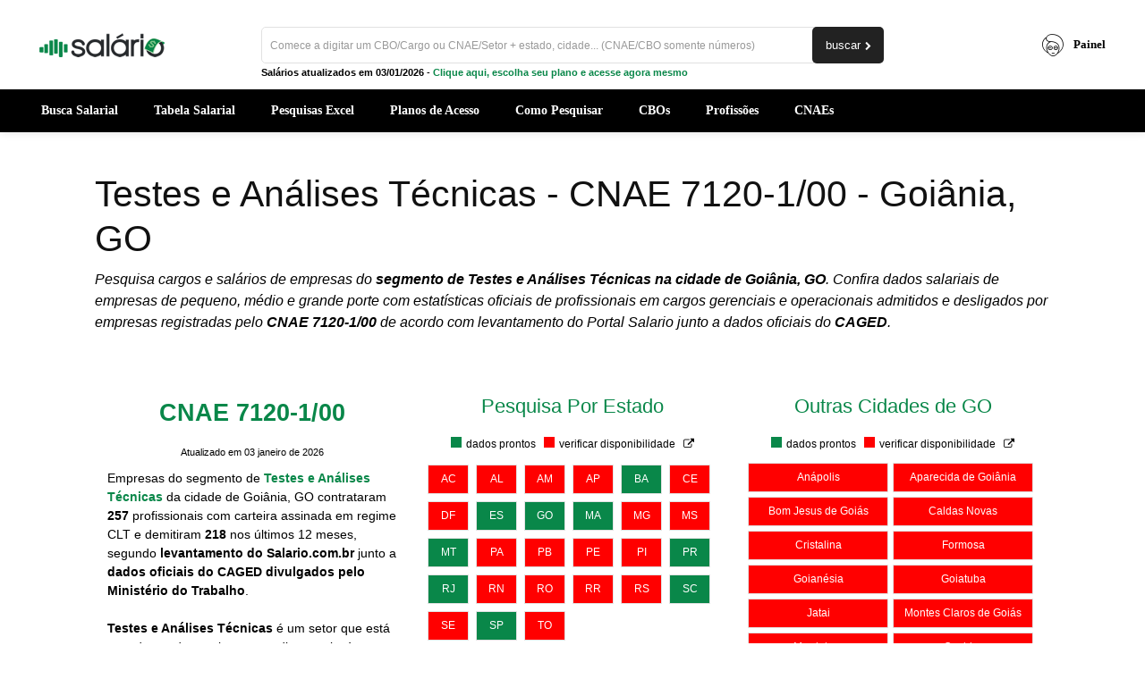

--- FILE ---
content_type: text/html; charset=UTF-8
request_url: https://www.salario.com.br/empresas/testes-e-analises-tecnicas/goiania-go-7120100/
body_size: 41647
content:
<!doctype html >
<!--[if IE 8]>    <html class="ie8" lang="en"> <![endif]-->
<!--[if IE 9]>    <html class="ie9" lang="en"> <![endif]-->
<!--[if gt IE 8]><!--> <html lang="pt-BR"> <!--<![endif]-->
<head><script>(function(w,i,g){w[g]=w[g]||[];if(typeof w[g].push=='function')w[g].push(i)})
(window,'GTM-M8JPX8KB','google_tags_first_party');</script><script>(function(w,d,s,l){w[l]=w[l]||[];(function(){w[l].push(arguments);})('set', 'developer_id.dY2E1Nz', true);
		var f=d.getElementsByTagName(s)[0],
		j=d.createElement(s);j.async=true;j.src='/u7js/';
		f.parentNode.insertBefore(j,f);
		})(window,document,'script','dataLayer');</script><meta charset="UTF-8" /><script>if(navigator.userAgent.match(/MSIE|Internet Explorer/i)||navigator.userAgent.match(/Trident\/7\..*?rv:11/i)){var href=document.location.href;if(!href.match(/[?&]nowprocket/)){if(href.indexOf("?")==-1){if(href.indexOf("#")==-1){document.location.href=href+"?nowprocket=1"}else{document.location.href=href.replace("#","?nowprocket=1#")}}else{if(href.indexOf("#")==-1){document.location.href=href+"&nowprocket=1"}else{document.location.href=href.replace("#","&nowprocket=1#")}}}}</script><script>(()=>{class RocketLazyLoadScripts{constructor(){this.v="2.0.4",this.userEvents=["keydown","keyup","mousedown","mouseup","mousemove","mouseover","mouseout","touchmove","touchstart","touchend","touchcancel","wheel","click","dblclick","input"],this.attributeEvents=["onblur","onclick","oncontextmenu","ondblclick","onfocus","onmousedown","onmouseenter","onmouseleave","onmousemove","onmouseout","onmouseover","onmouseup","onmousewheel","onscroll","onsubmit"]}async t(){this.i(),this.o(),/iP(ad|hone)/.test(navigator.userAgent)&&this.h(),this.u(),this.l(this),this.m(),this.k(this),this.p(this),this._(),await Promise.all([this.R(),this.L()]),this.lastBreath=Date.now(),this.S(this),this.P(),this.D(),this.O(),this.M(),await this.C(this.delayedScripts.normal),await this.C(this.delayedScripts.defer),await this.C(this.delayedScripts.async),await this.T(),await this.F(),await this.j(),await this.A(),window.dispatchEvent(new Event("rocket-allScriptsLoaded")),this.everythingLoaded=!0,this.lastTouchEnd&&await new Promise(t=>setTimeout(t,500-Date.now()+this.lastTouchEnd)),this.I(),this.H(),this.U(),this.W()}i(){this.CSPIssue=sessionStorage.getItem("rocketCSPIssue"),document.addEventListener("securitypolicyviolation",t=>{this.CSPIssue||"script-src-elem"!==t.violatedDirective||"data"!==t.blockedURI||(this.CSPIssue=!0,sessionStorage.setItem("rocketCSPIssue",!0))},{isRocket:!0})}o(){window.addEventListener("pageshow",t=>{this.persisted=t.persisted,this.realWindowLoadedFired=!0},{isRocket:!0}),window.addEventListener("pagehide",()=>{this.onFirstUserAction=null},{isRocket:!0})}h(){let t;function e(e){t=e}window.addEventListener("touchstart",e,{isRocket:!0}),window.addEventListener("touchend",function i(o){o.changedTouches[0]&&t.changedTouches[0]&&Math.abs(o.changedTouches[0].pageX-t.changedTouches[0].pageX)<10&&Math.abs(o.changedTouches[0].pageY-t.changedTouches[0].pageY)<10&&o.timeStamp-t.timeStamp<200&&(window.removeEventListener("touchstart",e,{isRocket:!0}),window.removeEventListener("touchend",i,{isRocket:!0}),"INPUT"===o.target.tagName&&"text"===o.target.type||(o.target.dispatchEvent(new TouchEvent("touchend",{target:o.target,bubbles:!0})),o.target.dispatchEvent(new MouseEvent("mouseover",{target:o.target,bubbles:!0})),o.target.dispatchEvent(new PointerEvent("click",{target:o.target,bubbles:!0,cancelable:!0,detail:1,clientX:o.changedTouches[0].clientX,clientY:o.changedTouches[0].clientY})),event.preventDefault()))},{isRocket:!0})}q(t){this.userActionTriggered||("mousemove"!==t.type||this.firstMousemoveIgnored?"keyup"===t.type||"mouseover"===t.type||"mouseout"===t.type||(this.userActionTriggered=!0,this.onFirstUserAction&&this.onFirstUserAction()):this.firstMousemoveIgnored=!0),"click"===t.type&&t.preventDefault(),t.stopPropagation(),t.stopImmediatePropagation(),"touchstart"===this.lastEvent&&"touchend"===t.type&&(this.lastTouchEnd=Date.now()),"click"===t.type&&(this.lastTouchEnd=0),this.lastEvent=t.type,t.composedPath&&t.composedPath()[0].getRootNode()instanceof ShadowRoot&&(t.rocketTarget=t.composedPath()[0]),this.savedUserEvents.push(t)}u(){this.savedUserEvents=[],this.userEventHandler=this.q.bind(this),this.userEvents.forEach(t=>window.addEventListener(t,this.userEventHandler,{passive:!1,isRocket:!0})),document.addEventListener("visibilitychange",this.userEventHandler,{isRocket:!0})}U(){this.userEvents.forEach(t=>window.removeEventListener(t,this.userEventHandler,{passive:!1,isRocket:!0})),document.removeEventListener("visibilitychange",this.userEventHandler,{isRocket:!0}),this.savedUserEvents.forEach(t=>{(t.rocketTarget||t.target).dispatchEvent(new window[t.constructor.name](t.type,t))})}m(){const t="return false",e=Array.from(this.attributeEvents,t=>"data-rocket-"+t),i="["+this.attributeEvents.join("],[")+"]",o="[data-rocket-"+this.attributeEvents.join("],[data-rocket-")+"]",s=(e,i,o)=>{o&&o!==t&&(e.setAttribute("data-rocket-"+i,o),e["rocket"+i]=new Function("event",o),e.setAttribute(i,t))};new MutationObserver(t=>{for(const n of t)"attributes"===n.type&&(n.attributeName.startsWith("data-rocket-")||this.everythingLoaded?n.attributeName.startsWith("data-rocket-")&&this.everythingLoaded&&this.N(n.target,n.attributeName.substring(12)):s(n.target,n.attributeName,n.target.getAttribute(n.attributeName))),"childList"===n.type&&n.addedNodes.forEach(t=>{if(t.nodeType===Node.ELEMENT_NODE)if(this.everythingLoaded)for(const i of[t,...t.querySelectorAll(o)])for(const t of i.getAttributeNames())e.includes(t)&&this.N(i,t.substring(12));else for(const e of[t,...t.querySelectorAll(i)])for(const t of e.getAttributeNames())this.attributeEvents.includes(t)&&s(e,t,e.getAttribute(t))})}).observe(document,{subtree:!0,childList:!0,attributeFilter:[...this.attributeEvents,...e]})}I(){this.attributeEvents.forEach(t=>{document.querySelectorAll("[data-rocket-"+t+"]").forEach(e=>{this.N(e,t)})})}N(t,e){const i=t.getAttribute("data-rocket-"+e);i&&(t.setAttribute(e,i),t.removeAttribute("data-rocket-"+e))}k(t){Object.defineProperty(HTMLElement.prototype,"onclick",{get(){return this.rocketonclick||null},set(e){this.rocketonclick=e,this.setAttribute(t.everythingLoaded?"onclick":"data-rocket-onclick","this.rocketonclick(event)")}})}S(t){function e(e,i){let o=e[i];e[i]=null,Object.defineProperty(e,i,{get:()=>o,set(s){t.everythingLoaded?o=s:e["rocket"+i]=o=s}})}e(document,"onreadystatechange"),e(window,"onload"),e(window,"onpageshow");try{Object.defineProperty(document,"readyState",{get:()=>t.rocketReadyState,set(e){t.rocketReadyState=e},configurable:!0}),document.readyState="loading"}catch(t){console.log("WPRocket DJE readyState conflict, bypassing")}}l(t){this.originalAddEventListener=EventTarget.prototype.addEventListener,this.originalRemoveEventListener=EventTarget.prototype.removeEventListener,this.savedEventListeners=[],EventTarget.prototype.addEventListener=function(e,i,o){o&&o.isRocket||!t.B(e,this)&&!t.userEvents.includes(e)||t.B(e,this)&&!t.userActionTriggered||e.startsWith("rocket-")||t.everythingLoaded?t.originalAddEventListener.call(this,e,i,o):(t.savedEventListeners.push({target:this,remove:!1,type:e,func:i,options:o}),"mouseenter"!==e&&"mouseleave"!==e||t.originalAddEventListener.call(this,e,t.savedUserEvents.push,o))},EventTarget.prototype.removeEventListener=function(e,i,o){o&&o.isRocket||!t.B(e,this)&&!t.userEvents.includes(e)||t.B(e,this)&&!t.userActionTriggered||e.startsWith("rocket-")||t.everythingLoaded?t.originalRemoveEventListener.call(this,e,i,o):t.savedEventListeners.push({target:this,remove:!0,type:e,func:i,options:o})}}J(t,e){this.savedEventListeners=this.savedEventListeners.filter(i=>{let o=i.type,s=i.target||window;return e!==o||t!==s||(this.B(o,s)&&(i.type="rocket-"+o),this.$(i),!1)})}H(){EventTarget.prototype.addEventListener=this.originalAddEventListener,EventTarget.prototype.removeEventListener=this.originalRemoveEventListener,this.savedEventListeners.forEach(t=>this.$(t))}$(t){t.remove?this.originalRemoveEventListener.call(t.target,t.type,t.func,t.options):this.originalAddEventListener.call(t.target,t.type,t.func,t.options)}p(t){let e;function i(e){return t.everythingLoaded?e:e.split(" ").map(t=>"load"===t||t.startsWith("load.")?"rocket-jquery-load":t).join(" ")}function o(o){function s(e){const s=o.fn[e];o.fn[e]=o.fn.init.prototype[e]=function(){return this[0]===window&&t.userActionTriggered&&("string"==typeof arguments[0]||arguments[0]instanceof String?arguments[0]=i(arguments[0]):"object"==typeof arguments[0]&&Object.keys(arguments[0]).forEach(t=>{const e=arguments[0][t];delete arguments[0][t],arguments[0][i(t)]=e})),s.apply(this,arguments),this}}if(o&&o.fn&&!t.allJQueries.includes(o)){const e={DOMContentLoaded:[],"rocket-DOMContentLoaded":[]};for(const t in e)document.addEventListener(t,()=>{e[t].forEach(t=>t())},{isRocket:!0});o.fn.ready=o.fn.init.prototype.ready=function(i){function s(){parseInt(o.fn.jquery)>2?setTimeout(()=>i.bind(document)(o)):i.bind(document)(o)}return"function"==typeof i&&(t.realDomReadyFired?!t.userActionTriggered||t.fauxDomReadyFired?s():e["rocket-DOMContentLoaded"].push(s):e.DOMContentLoaded.push(s)),o([])},s("on"),s("one"),s("off"),t.allJQueries.push(o)}e=o}t.allJQueries=[],o(window.jQuery),Object.defineProperty(window,"jQuery",{get:()=>e,set(t){o(t)}})}P(){const t=new Map;document.write=document.writeln=function(e){const i=document.currentScript,o=document.createRange(),s=i.parentElement;let n=t.get(i);void 0===n&&(n=i.nextSibling,t.set(i,n));const c=document.createDocumentFragment();o.setStart(c,0),c.appendChild(o.createContextualFragment(e)),s.insertBefore(c,n)}}async R(){return new Promise(t=>{this.userActionTriggered?t():this.onFirstUserAction=t})}async L(){return new Promise(t=>{document.addEventListener("DOMContentLoaded",()=>{this.realDomReadyFired=!0,t()},{isRocket:!0})})}async j(){return this.realWindowLoadedFired?Promise.resolve():new Promise(t=>{window.addEventListener("load",t,{isRocket:!0})})}M(){this.pendingScripts=[];this.scriptsMutationObserver=new MutationObserver(t=>{for(const e of t)e.addedNodes.forEach(t=>{"SCRIPT"!==t.tagName||t.noModule||t.isWPRocket||this.pendingScripts.push({script:t,promise:new Promise(e=>{const i=()=>{const i=this.pendingScripts.findIndex(e=>e.script===t);i>=0&&this.pendingScripts.splice(i,1),e()};t.addEventListener("load",i,{isRocket:!0}),t.addEventListener("error",i,{isRocket:!0}),setTimeout(i,1e3)})})})}),this.scriptsMutationObserver.observe(document,{childList:!0,subtree:!0})}async F(){await this.X(),this.pendingScripts.length?(await this.pendingScripts[0].promise,await this.F()):this.scriptsMutationObserver.disconnect()}D(){this.delayedScripts={normal:[],async:[],defer:[]},document.querySelectorAll("script[type$=rocketlazyloadscript]").forEach(t=>{t.hasAttribute("data-rocket-src")?t.hasAttribute("async")&&!1!==t.async?this.delayedScripts.async.push(t):t.hasAttribute("defer")&&!1!==t.defer||"module"===t.getAttribute("data-rocket-type")?this.delayedScripts.defer.push(t):this.delayedScripts.normal.push(t):this.delayedScripts.normal.push(t)})}async _(){await this.L();let t=[];document.querySelectorAll("script[type$=rocketlazyloadscript][data-rocket-src]").forEach(e=>{let i=e.getAttribute("data-rocket-src");if(i&&!i.startsWith("data:")){i.startsWith("//")&&(i=location.protocol+i);try{const o=new URL(i).origin;o!==location.origin&&t.push({src:o,crossOrigin:e.crossOrigin||"module"===e.getAttribute("data-rocket-type")})}catch(t){}}}),t=[...new Map(t.map(t=>[JSON.stringify(t),t])).values()],this.Y(t,"preconnect")}async G(t){if(await this.K(),!0!==t.noModule||!("noModule"in HTMLScriptElement.prototype))return new Promise(e=>{let i;function o(){(i||t).setAttribute("data-rocket-status","executed"),e()}try{if(navigator.userAgent.includes("Firefox/")||""===navigator.vendor||this.CSPIssue)i=document.createElement("script"),[...t.attributes].forEach(t=>{let e=t.nodeName;"type"!==e&&("data-rocket-type"===e&&(e="type"),"data-rocket-src"===e&&(e="src"),i.setAttribute(e,t.nodeValue))}),t.text&&(i.text=t.text),t.nonce&&(i.nonce=t.nonce),i.hasAttribute("src")?(i.addEventListener("load",o,{isRocket:!0}),i.addEventListener("error",()=>{i.setAttribute("data-rocket-status","failed-network"),e()},{isRocket:!0}),setTimeout(()=>{i.isConnected||e()},1)):(i.text=t.text,o()),i.isWPRocket=!0,t.parentNode.replaceChild(i,t);else{const i=t.getAttribute("data-rocket-type"),s=t.getAttribute("data-rocket-src");i?(t.type=i,t.removeAttribute("data-rocket-type")):t.removeAttribute("type"),t.addEventListener("load",o,{isRocket:!0}),t.addEventListener("error",i=>{this.CSPIssue&&i.target.src.startsWith("data:")?(console.log("WPRocket: CSP fallback activated"),t.removeAttribute("src"),this.G(t).then(e)):(t.setAttribute("data-rocket-status","failed-network"),e())},{isRocket:!0}),s?(t.fetchPriority="high",t.removeAttribute("data-rocket-src"),t.src=s):t.src="data:text/javascript;base64,"+window.btoa(unescape(encodeURIComponent(t.text)))}}catch(i){t.setAttribute("data-rocket-status","failed-transform"),e()}});t.setAttribute("data-rocket-status","skipped")}async C(t){const e=t.shift();return e?(e.isConnected&&await this.G(e),this.C(t)):Promise.resolve()}O(){this.Y([...this.delayedScripts.normal,...this.delayedScripts.defer,...this.delayedScripts.async],"preload")}Y(t,e){this.trash=this.trash||[];let i=!0;var o=document.createDocumentFragment();t.forEach(t=>{const s=t.getAttribute&&t.getAttribute("data-rocket-src")||t.src;if(s&&!s.startsWith("data:")){const n=document.createElement("link");n.href=s,n.rel=e,"preconnect"!==e&&(n.as="script",n.fetchPriority=i?"high":"low"),t.getAttribute&&"module"===t.getAttribute("data-rocket-type")&&(n.crossOrigin=!0),t.crossOrigin&&(n.crossOrigin=t.crossOrigin),t.integrity&&(n.integrity=t.integrity),t.nonce&&(n.nonce=t.nonce),o.appendChild(n),this.trash.push(n),i=!1}}),document.head.appendChild(o)}W(){this.trash.forEach(t=>t.remove())}async T(){try{document.readyState="interactive"}catch(t){}this.fauxDomReadyFired=!0;try{await this.K(),this.J(document,"readystatechange"),document.dispatchEvent(new Event("rocket-readystatechange")),await this.K(),document.rocketonreadystatechange&&document.rocketonreadystatechange(),await this.K(),this.J(document,"DOMContentLoaded"),document.dispatchEvent(new Event("rocket-DOMContentLoaded")),await this.K(),this.J(window,"DOMContentLoaded"),window.dispatchEvent(new Event("rocket-DOMContentLoaded"))}catch(t){console.error(t)}}async A(){try{document.readyState="complete"}catch(t){}try{await this.K(),this.J(document,"readystatechange"),document.dispatchEvent(new Event("rocket-readystatechange")),await this.K(),document.rocketonreadystatechange&&document.rocketonreadystatechange(),await this.K(),this.J(window,"load"),window.dispatchEvent(new Event("rocket-load")),await this.K(),window.rocketonload&&window.rocketonload(),await this.K(),this.allJQueries.forEach(t=>t(window).trigger("rocket-jquery-load")),await this.K(),this.J(window,"pageshow");const t=new Event("rocket-pageshow");t.persisted=this.persisted,window.dispatchEvent(t),await this.K(),window.rocketonpageshow&&window.rocketonpageshow({persisted:this.persisted})}catch(t){console.error(t)}}async K(){Date.now()-this.lastBreath>45&&(await this.X(),this.lastBreath=Date.now())}async X(){return document.hidden?new Promise(t=>setTimeout(t)):new Promise(t=>requestAnimationFrame(t))}B(t,e){return e===document&&"readystatechange"===t||(e===document&&"DOMContentLoaded"===t||(e===window&&"DOMContentLoaded"===t||(e===window&&"load"===t||e===window&&"pageshow"===t)))}static run(){(new RocketLazyLoadScripts).t()}}RocketLazyLoadScripts.run()})();</script>
    <title>Testes e Análises Técnicas | Salários CNAE 7120-1/00 - Goiânia, GO</title>
<link crossorigin data-rocket-preload as="font" href="https://www.salario.com.br/wp-content/plugins/td-composer/assets/fonts/td-multipurpose/td-multipurpose.woff2" rel="preload"><link rel="preload" data-rocket-preload as="image" href="https://www.salario.com.br/wp-content/uploads/2019/12/Testes-e-An%C3%A1lises-T%C3%A9cnicas-Salario.jpg" imagesrcset="https://www.salario.com.br/wp-content/uploads/2019/12/Testes-e-Análises-Técnicas-Salario.jpg 1200w, https://www.salario.com.br/wp-content/uploads/2019/12/Testes-e-Análises-Técnicas-Salario-300x157.jpg 300w, https://www.salario.com.br/wp-content/uploads/2019/12/Testes-e-Análises-Técnicas-Salario-1024x536.jpg 1024w, https://www.salario.com.br/wp-content/uploads/2019/12/Testes-e-Análises-Técnicas-Salario-768x402.jpg 768w, https://www.salario.com.br/wp-content/uploads/2019/12/Testes-e-Análises-Técnicas-Salario-696x364.jpg 696w, https://www.salario.com.br/wp-content/uploads/2019/12/Testes-e-Análises-Técnicas-Salario-1068x559.jpg 1068w, https://www.salario.com.br/wp-content/uploads/2019/12/Testes-e-Análises-Técnicas-Salario-803x420.jpg 803w" imagesizes="(max-width: 1200px) 100vw, 1200px" fetchpriority="high">
    
    <meta name="viewport" content="width=device-width, initial-scale=1.0">
    <link rel="pingback" href="https://www.salario.com.br/xmlrpc.php" />
    <meta name='robots' content='index, follow, max-image-preview:large, max-snippet:-1, max-video-preview:-1' />
<link rel="icon" type="image/png" href="https://www.salario.com.br/wp-content/uploads/2019/05/salario-favicon.png"><link rel="apple-touch-icon" sizes="76x76" href="https://www.salario.com.br/wp-content/uploads/2019/05/salario-76.png"/><link rel="apple-touch-icon" sizes="120x120" href="https://www.salario.com.br/wp-content/uploads/2019/05/salario-120.png"/><link rel="apple-touch-icon" sizes="152x152" href="https://www.salario.com.br/wp-content/uploads/2019/05/salario-152.png"/><link rel="apple-touch-icon" sizes="114x114" href="https://www.salario.com.br/wp-content/uploads/2019/05/salario-114.png"/><link rel="apple-touch-icon" sizes="144x144" href="https://www.salario.com.br/wp-content/uploads/2019/05/salario-144.png"/>
	<!-- This site is optimized with the Yoast SEO plugin v26.6 - https://yoast.com/wordpress/plugins/seo/ -->
	<meta name="description" content="Pesquisa salarial empresas de Testes e Análises Técnicas em Goiânia, GO. Cargos, salários, piso salarial e muito mais do CNAE 7120-1/00." />
	<link rel="canonical" href="https://www.salario.com.br/empresas/testes-e-analises-tecnicas/goiania-go-7120100/" />
	<meta property="og:locale" content="pt_BR" />
	<meta property="og:type" content="article" />
	<meta property="og:title" content="Testes e Análises Técnicas | Cargos e Salários CNAE 7120-1/00 - Goiânia, GO." />
	<meta property="og:description" content="Pesquisa salarial empresas de Testes e Análises Técnicas em Goiânia, GO. Cargos, salários, piso salarial e muito mais do CNAE 7120-1/00." />
	<meta property="og:url" content="https://www.salario.com.br/empresas/testes-e-analises-tecnicas/goiania-go-7120100/" />
	<meta property="og:site_name" content="Portal Salario" />
	<meta property="og:image" content="https://www.salario.com.br/wp-content/uploads/2019/12/Testes-e-Análises-Técnicas-Salario.jpg" />
	<meta property="og:image:width" content="1200" />
	<meta property="og:image:height" content="628" />
	<meta property="og:image:type" content="image/jpeg" />
	<!-- / Yoast SEO plugin. -->



<style id='wp-img-auto-sizes-contain-inline-css' type='text/css'>
img:is([sizes=auto i],[sizes^="auto," i]){contain-intrinsic-size:3000px 1500px}
/*# sourceURL=wp-img-auto-sizes-contain-inline-css */
</style>
<style id='wp-block-library-inline-css' type='text/css'>
:root{--wp-block-synced-color:#7a00df;--wp-block-synced-color--rgb:122,0,223;--wp-bound-block-color:var(--wp-block-synced-color);--wp-editor-canvas-background:#ddd;--wp-admin-theme-color:#007cba;--wp-admin-theme-color--rgb:0,124,186;--wp-admin-theme-color-darker-10:#006ba1;--wp-admin-theme-color-darker-10--rgb:0,107,160.5;--wp-admin-theme-color-darker-20:#005a87;--wp-admin-theme-color-darker-20--rgb:0,90,135;--wp-admin-border-width-focus:2px}@media (min-resolution:192dpi){:root{--wp-admin-border-width-focus:1.5px}}.wp-element-button{cursor:pointer}:root .has-very-light-gray-background-color{background-color:#eee}:root .has-very-dark-gray-background-color{background-color:#313131}:root .has-very-light-gray-color{color:#eee}:root .has-very-dark-gray-color{color:#313131}:root .has-vivid-green-cyan-to-vivid-cyan-blue-gradient-background{background:linear-gradient(135deg,#00d084,#0693e3)}:root .has-purple-crush-gradient-background{background:linear-gradient(135deg,#34e2e4,#4721fb 50%,#ab1dfe)}:root .has-hazy-dawn-gradient-background{background:linear-gradient(135deg,#faaca8,#dad0ec)}:root .has-subdued-olive-gradient-background{background:linear-gradient(135deg,#fafae1,#67a671)}:root .has-atomic-cream-gradient-background{background:linear-gradient(135deg,#fdd79a,#004a59)}:root .has-nightshade-gradient-background{background:linear-gradient(135deg,#330968,#31cdcf)}:root .has-midnight-gradient-background{background:linear-gradient(135deg,#020381,#2874fc)}:root{--wp--preset--font-size--normal:16px;--wp--preset--font-size--huge:42px}.has-regular-font-size{font-size:1em}.has-larger-font-size{font-size:2.625em}.has-normal-font-size{font-size:var(--wp--preset--font-size--normal)}.has-huge-font-size{font-size:var(--wp--preset--font-size--huge)}.has-text-align-center{text-align:center}.has-text-align-left{text-align:left}.has-text-align-right{text-align:right}.has-fit-text{white-space:nowrap!important}#end-resizable-editor-section{display:none}.aligncenter{clear:both}.items-justified-left{justify-content:flex-start}.items-justified-center{justify-content:center}.items-justified-right{justify-content:flex-end}.items-justified-space-between{justify-content:space-between}.screen-reader-text{border:0;clip-path:inset(50%);height:1px;margin:-1px;overflow:hidden;padding:0;position:absolute;width:1px;word-wrap:normal!important}.screen-reader-text:focus{background-color:#ddd;clip-path:none;color:#444;display:block;font-size:1em;height:auto;left:5px;line-height:normal;padding:15px 23px 14px;text-decoration:none;top:5px;width:auto;z-index:100000}html :where(.has-border-color){border-style:solid}html :where([style*=border-top-color]){border-top-style:solid}html :where([style*=border-right-color]){border-right-style:solid}html :where([style*=border-bottom-color]){border-bottom-style:solid}html :where([style*=border-left-color]){border-left-style:solid}html :where([style*=border-width]){border-style:solid}html :where([style*=border-top-width]){border-top-style:solid}html :where([style*=border-right-width]){border-right-style:solid}html :where([style*=border-bottom-width]){border-bottom-style:solid}html :where([style*=border-left-width]){border-left-style:solid}html :where(img[class*=wp-image-]){height:auto;max-width:100%}:where(figure){margin:0 0 1em}html :where(.is-position-sticky){--wp-admin--admin-bar--position-offset:var(--wp-admin--admin-bar--height,0px)}@media screen and (max-width:600px){html :where(.is-position-sticky){--wp-admin--admin-bar--position-offset:0px}}

/*# sourceURL=wp-block-library-inline-css */
</style><link data-minify="1" rel='stylesheet' id='wc-blocks-style-css' href='https://www.salario.com.br/wp-content/cache/min/1/wp-content/plugins/woocommerce/assets/client/blocks/wc-blocks.css?ver=1767665941' type='text/css' media='all' />
<style id='global-styles-inline-css' type='text/css'>
:root{--wp--preset--aspect-ratio--square: 1;--wp--preset--aspect-ratio--4-3: 4/3;--wp--preset--aspect-ratio--3-4: 3/4;--wp--preset--aspect-ratio--3-2: 3/2;--wp--preset--aspect-ratio--2-3: 2/3;--wp--preset--aspect-ratio--16-9: 16/9;--wp--preset--aspect-ratio--9-16: 9/16;--wp--preset--color--black: #000000;--wp--preset--color--cyan-bluish-gray: #abb8c3;--wp--preset--color--white: #ffffff;--wp--preset--color--pale-pink: #f78da7;--wp--preset--color--vivid-red: #cf2e2e;--wp--preset--color--luminous-vivid-orange: #ff6900;--wp--preset--color--luminous-vivid-amber: #fcb900;--wp--preset--color--light-green-cyan: #7bdcb5;--wp--preset--color--vivid-green-cyan: #00d084;--wp--preset--color--pale-cyan-blue: #8ed1fc;--wp--preset--color--vivid-cyan-blue: #0693e3;--wp--preset--color--vivid-purple: #9b51e0;--wp--preset--gradient--vivid-cyan-blue-to-vivid-purple: linear-gradient(135deg,rgb(6,147,227) 0%,rgb(155,81,224) 100%);--wp--preset--gradient--light-green-cyan-to-vivid-green-cyan: linear-gradient(135deg,rgb(122,220,180) 0%,rgb(0,208,130) 100%);--wp--preset--gradient--luminous-vivid-amber-to-luminous-vivid-orange: linear-gradient(135deg,rgb(252,185,0) 0%,rgb(255,105,0) 100%);--wp--preset--gradient--luminous-vivid-orange-to-vivid-red: linear-gradient(135deg,rgb(255,105,0) 0%,rgb(207,46,46) 100%);--wp--preset--gradient--very-light-gray-to-cyan-bluish-gray: linear-gradient(135deg,rgb(238,238,238) 0%,rgb(169,184,195) 100%);--wp--preset--gradient--cool-to-warm-spectrum: linear-gradient(135deg,rgb(74,234,220) 0%,rgb(151,120,209) 20%,rgb(207,42,186) 40%,rgb(238,44,130) 60%,rgb(251,105,98) 80%,rgb(254,248,76) 100%);--wp--preset--gradient--blush-light-purple: linear-gradient(135deg,rgb(255,206,236) 0%,rgb(152,150,240) 100%);--wp--preset--gradient--blush-bordeaux: linear-gradient(135deg,rgb(254,205,165) 0%,rgb(254,45,45) 50%,rgb(107,0,62) 100%);--wp--preset--gradient--luminous-dusk: linear-gradient(135deg,rgb(255,203,112) 0%,rgb(199,81,192) 50%,rgb(65,88,208) 100%);--wp--preset--gradient--pale-ocean: linear-gradient(135deg,rgb(255,245,203) 0%,rgb(182,227,212) 50%,rgb(51,167,181) 100%);--wp--preset--gradient--electric-grass: linear-gradient(135deg,rgb(202,248,128) 0%,rgb(113,206,126) 100%);--wp--preset--gradient--midnight: linear-gradient(135deg,rgb(2,3,129) 0%,rgb(40,116,252) 100%);--wp--preset--font-size--small: 11px;--wp--preset--font-size--medium: 20px;--wp--preset--font-size--large: 32px;--wp--preset--font-size--x-large: 42px;--wp--preset--font-size--regular: 15px;--wp--preset--font-size--larger: 50px;--wp--preset--spacing--20: 0.44rem;--wp--preset--spacing--30: 0.67rem;--wp--preset--spacing--40: 1rem;--wp--preset--spacing--50: 1.5rem;--wp--preset--spacing--60: 2.25rem;--wp--preset--spacing--70: 3.38rem;--wp--preset--spacing--80: 5.06rem;--wp--preset--shadow--natural: 6px 6px 9px rgba(0, 0, 0, 0.2);--wp--preset--shadow--deep: 12px 12px 50px rgba(0, 0, 0, 0.4);--wp--preset--shadow--sharp: 6px 6px 0px rgba(0, 0, 0, 0.2);--wp--preset--shadow--outlined: 6px 6px 0px -3px rgb(255, 255, 255), 6px 6px rgb(0, 0, 0);--wp--preset--shadow--crisp: 6px 6px 0px rgb(0, 0, 0);}:where(.is-layout-flex){gap: 0.5em;}:where(.is-layout-grid){gap: 0.5em;}body .is-layout-flex{display: flex;}.is-layout-flex{flex-wrap: wrap;align-items: center;}.is-layout-flex > :is(*, div){margin: 0;}body .is-layout-grid{display: grid;}.is-layout-grid > :is(*, div){margin: 0;}:where(.wp-block-columns.is-layout-flex){gap: 2em;}:where(.wp-block-columns.is-layout-grid){gap: 2em;}:where(.wp-block-post-template.is-layout-flex){gap: 1.25em;}:where(.wp-block-post-template.is-layout-grid){gap: 1.25em;}.has-black-color{color: var(--wp--preset--color--black) !important;}.has-cyan-bluish-gray-color{color: var(--wp--preset--color--cyan-bluish-gray) !important;}.has-white-color{color: var(--wp--preset--color--white) !important;}.has-pale-pink-color{color: var(--wp--preset--color--pale-pink) !important;}.has-vivid-red-color{color: var(--wp--preset--color--vivid-red) !important;}.has-luminous-vivid-orange-color{color: var(--wp--preset--color--luminous-vivid-orange) !important;}.has-luminous-vivid-amber-color{color: var(--wp--preset--color--luminous-vivid-amber) !important;}.has-light-green-cyan-color{color: var(--wp--preset--color--light-green-cyan) !important;}.has-vivid-green-cyan-color{color: var(--wp--preset--color--vivid-green-cyan) !important;}.has-pale-cyan-blue-color{color: var(--wp--preset--color--pale-cyan-blue) !important;}.has-vivid-cyan-blue-color{color: var(--wp--preset--color--vivid-cyan-blue) !important;}.has-vivid-purple-color{color: var(--wp--preset--color--vivid-purple) !important;}.has-black-background-color{background-color: var(--wp--preset--color--black) !important;}.has-cyan-bluish-gray-background-color{background-color: var(--wp--preset--color--cyan-bluish-gray) !important;}.has-white-background-color{background-color: var(--wp--preset--color--white) !important;}.has-pale-pink-background-color{background-color: var(--wp--preset--color--pale-pink) !important;}.has-vivid-red-background-color{background-color: var(--wp--preset--color--vivid-red) !important;}.has-luminous-vivid-orange-background-color{background-color: var(--wp--preset--color--luminous-vivid-orange) !important;}.has-luminous-vivid-amber-background-color{background-color: var(--wp--preset--color--luminous-vivid-amber) !important;}.has-light-green-cyan-background-color{background-color: var(--wp--preset--color--light-green-cyan) !important;}.has-vivid-green-cyan-background-color{background-color: var(--wp--preset--color--vivid-green-cyan) !important;}.has-pale-cyan-blue-background-color{background-color: var(--wp--preset--color--pale-cyan-blue) !important;}.has-vivid-cyan-blue-background-color{background-color: var(--wp--preset--color--vivid-cyan-blue) !important;}.has-vivid-purple-background-color{background-color: var(--wp--preset--color--vivid-purple) !important;}.has-black-border-color{border-color: var(--wp--preset--color--black) !important;}.has-cyan-bluish-gray-border-color{border-color: var(--wp--preset--color--cyan-bluish-gray) !important;}.has-white-border-color{border-color: var(--wp--preset--color--white) !important;}.has-pale-pink-border-color{border-color: var(--wp--preset--color--pale-pink) !important;}.has-vivid-red-border-color{border-color: var(--wp--preset--color--vivid-red) !important;}.has-luminous-vivid-orange-border-color{border-color: var(--wp--preset--color--luminous-vivid-orange) !important;}.has-luminous-vivid-amber-border-color{border-color: var(--wp--preset--color--luminous-vivid-amber) !important;}.has-light-green-cyan-border-color{border-color: var(--wp--preset--color--light-green-cyan) !important;}.has-vivid-green-cyan-border-color{border-color: var(--wp--preset--color--vivid-green-cyan) !important;}.has-pale-cyan-blue-border-color{border-color: var(--wp--preset--color--pale-cyan-blue) !important;}.has-vivid-cyan-blue-border-color{border-color: var(--wp--preset--color--vivid-cyan-blue) !important;}.has-vivid-purple-border-color{border-color: var(--wp--preset--color--vivid-purple) !important;}.has-vivid-cyan-blue-to-vivid-purple-gradient-background{background: var(--wp--preset--gradient--vivid-cyan-blue-to-vivid-purple) !important;}.has-light-green-cyan-to-vivid-green-cyan-gradient-background{background: var(--wp--preset--gradient--light-green-cyan-to-vivid-green-cyan) !important;}.has-luminous-vivid-amber-to-luminous-vivid-orange-gradient-background{background: var(--wp--preset--gradient--luminous-vivid-amber-to-luminous-vivid-orange) !important;}.has-luminous-vivid-orange-to-vivid-red-gradient-background{background: var(--wp--preset--gradient--luminous-vivid-orange-to-vivid-red) !important;}.has-very-light-gray-to-cyan-bluish-gray-gradient-background{background: var(--wp--preset--gradient--very-light-gray-to-cyan-bluish-gray) !important;}.has-cool-to-warm-spectrum-gradient-background{background: var(--wp--preset--gradient--cool-to-warm-spectrum) !important;}.has-blush-light-purple-gradient-background{background: var(--wp--preset--gradient--blush-light-purple) !important;}.has-blush-bordeaux-gradient-background{background: var(--wp--preset--gradient--blush-bordeaux) !important;}.has-luminous-dusk-gradient-background{background: var(--wp--preset--gradient--luminous-dusk) !important;}.has-pale-ocean-gradient-background{background: var(--wp--preset--gradient--pale-ocean) !important;}.has-electric-grass-gradient-background{background: var(--wp--preset--gradient--electric-grass) !important;}.has-midnight-gradient-background{background: var(--wp--preset--gradient--midnight) !important;}.has-small-font-size{font-size: var(--wp--preset--font-size--small) !important;}.has-medium-font-size{font-size: var(--wp--preset--font-size--medium) !important;}.has-large-font-size{font-size: var(--wp--preset--font-size--large) !important;}.has-x-large-font-size{font-size: var(--wp--preset--font-size--x-large) !important;}
/*# sourceURL=global-styles-inline-css */
</style>

<style id='classic-theme-styles-inline-css' type='text/css'>
/*! This file is auto-generated */
.wp-block-button__link{color:#fff;background-color:#32373c;border-radius:9999px;box-shadow:none;text-decoration:none;padding:calc(.667em + 2px) calc(1.333em + 2px);font-size:1.125em}.wp-block-file__button{background:#32373c;color:#fff;text-decoration:none}
/*# sourceURL=/wp-includes/css/classic-themes.min.css */
</style>
<link data-minify="1" rel='stylesheet' id='ihc_front_end_style-css' href='https://www.salario.com.br/wp-content/cache/min/1/wp-content/plugins/indeed-membership-pro/assets/css/style.min.css?ver=1767665941' type='text/css' media='all' />
<link data-minify="1" rel='stylesheet' id='ihc_templates_style-css' href='https://www.salario.com.br/wp-content/cache/min/1/wp-content/plugins/indeed-membership-pro/assets/css/templates.min.css?ver=1767665941' type='text/css' media='all' />
<link data-minify="1" rel='stylesheet' id='boxicons-lib-css' href='https://www.salario.com.br/wp-content/cache/min/1/wp-content/plugins/wc-account-genius/assets/vendor/boxicons/css/boxicons.min.css?ver=1767665941' type='text/css' media='all' />
<link data-minify="1" rel='stylesheet' id='td-plugin-multi-purpose-css' href='https://www.salario.com.br/wp-content/cache/min/1/wp-content/plugins/td-composer/td-multi-purpose/style.css?ver=1767665941' type='text/css' media='all' />
<link data-minify="1" rel='stylesheet' id='td-theme-css' href='https://www.salario.com.br/wp-content/cache/min/1/wp-content/themes/Newspaper/style.css?ver=1767665941' type='text/css' media='all' />
<style id='td-theme-inline-css' type='text/css'>
    
        /* custom css - generated by TagDiv Composer */
        @media (max-width: 767px) {
            .td-header-desktop-wrap {
                display: none;
            }
        }
        @media (min-width: 767px) {
            .td-header-mobile-wrap {
                display: none;
            }
        }
    
	
/*# sourceURL=td-theme-inline-css */
</style>
<link data-minify="1" rel='stylesheet' id='td-theme-child-css' href='https://www.salario.com.br/wp-content/cache/min/1/wp-content/themes/Newspaper-child/style.css?ver=1767665941' type='text/css' media='all' />
<link data-minify="1" rel='stylesheet' id='font_awesome-css' href='https://www.salario.com.br/wp-content/cache/min/1/wp-content/plugins/td-composer/assets/fonts/font-awesome/font-awesome.css?ver=1767665941' type='text/css' media='all' />
<link data-minify="1" rel='stylesheet' id='td-multipurpose-css' href='https://www.salario.com.br/wp-content/cache/min/1/wp-content/plugins/td-composer/assets/fonts/td-multipurpose/td-multipurpose.css?ver=1767665941' type='text/css' media='all' />
<link data-minify="1" rel='stylesheet' id='td-legacy-framework-front-style-css' href='https://www.salario.com.br/wp-content/cache/min/1/wp-content/plugins/td-composer/legacy/Newspaper/assets/css/td_legacy_main.css?ver=1767665941' type='text/css' media='all' />
<link data-minify="1" rel='stylesheet' id='td-standard-pack-framework-front-style-css' href='https://www.salario.com.br/wp-content/cache/min/1/wp-content/plugins/td-standard-pack/Newspaper/assets/css/td_standard_pack_main.css?ver=1767665941' type='text/css' media='all' />
<link data-minify="1" rel='stylesheet' id='tdb_style_cloud_templates_front-css' href='https://www.salario.com.br/wp-content/cache/min/1/wp-content/plugins/td-cloud-library/assets/css/tdb_main.css?ver=1767665941' type='text/css' media='all' />
<link data-minify="1" rel='stylesheet' id='td-woo-front-style-css' href='https://www.salario.com.br/wp-content/cache/min/1/wp-content/plugins/td-woo/assets/css/td-woo-front.css?ver=1767665941' type='text/css' media='all' />
<style id='rocket-lazyload-inline-css' type='text/css'>
.rll-youtube-player{position:relative;padding-bottom:56.23%;height:0;overflow:hidden;max-width:100%;}.rll-youtube-player:focus-within{outline: 2px solid currentColor;outline-offset: 5px;}.rll-youtube-player iframe{position:absolute;top:0;left:0;width:100%;height:100%;z-index:100;background:0 0}.rll-youtube-player img{bottom:0;display:block;left:0;margin:auto;max-width:100%;width:100%;position:absolute;right:0;top:0;border:none;height:auto;-webkit-transition:.4s all;-moz-transition:.4s all;transition:.4s all}.rll-youtube-player img:hover{-webkit-filter:brightness(75%)}.rll-youtube-player .play{height:100%;width:100%;left:0;top:0;position:absolute;background:url(https://www.salario.com.br/wp-content/plugins/wp-rocket/assets/img/youtube.png) no-repeat center;background-color: transparent !important;cursor:pointer;border:none;}
/*# sourceURL=rocket-lazyload-inline-css */
</style>
<script type="text/javascript" src="https://www.salario.com.br/wp-includes/js/jquery/jquery.min.js?ver=3.7.1" id="jquery-core-js" data-rocket-defer defer></script>
<script type="text/javascript" src="https://www.salario.com.br/wp-includes/js/jquery/jquery-migrate.min.js?ver=3.4.1" id="jquery-migrate-js" data-rocket-defer defer></script>
<script type="text/javascript" id="ihc-front_end_js-js-extra">
/* <![CDATA[ */
var ihc_translated_labels = {"delete_level":"Tem certeza de que deseja excluir esta associa\u00e7\u00e3o?","cancel_level":"Tem certeza que deseja cancelar esta ades\u00e3o?"};
//# sourceURL=ihc-front_end_js-js-extra
/* ]]> */
</script>
<script type="text/javascript" src="https://www.salario.com.br/wp-content/plugins/indeed-membership-pro/assets/js/functions.min.js?ver=13.6" id="ihc-front_end_js-js" data-rocket-defer defer></script>
<script type="text/javascript" id="ihc-front_end_js-js-after">
/* <![CDATA[ */
var ihc_site_url='https://www.salario.com.br';
var ihc_plugin_url='https://www.salario.com.br/wp-content/plugins/indeed-membership-pro/';
var ihc_ajax_url='https://www.salario.com.br/wp-admin/admin-ajax.php';
var ihcStripeMultiply='100';
//# sourceURL=ihc-front_end_js-js-after
/* ]]> */
</script>
<meta name='ump-hash' content='MTMuNnwyMDI0MTIxNXwx'><meta name='ump-token' content='1094fd8280'>    <script type="rocketlazyloadscript">
        window.tdb_global_vars = {"wpRestUrl":"https:\/\/www.salario.com.br\/wp-json\/","permalinkStructure":"\/%category%\/%postname%\/"};
        window.tdb_p_autoload_vars = {"isAjax":false,"isAdminBarShowing":false,"autoloadStatus":"on","origPostEditUrl":null};
    </script>
    
    <style id="tdb-global-colors">
        /* custom css - generated by TagDiv Composer */
        :root {--blck-custom-color-1: #052c54;--blck-custom-color-2: #f83aff;--blck-custom-color-3: #7c89a0;--blck-custom-color-4: #5325ea;--mm-custom-color-4: #e53063;--mm-custom-color-5: #f7f9f9;--mm-custom-color-1: #0E223B;--mm-custom-color-2: #d62264;--mm-custom-color-3: #808893;--center-demo-1: #11B494;--center-demo-2: #099F8A;--job-hunt-grey: #F3F3F3;--job-hunt-accent: #2623D3;--job-hunt-white: #FFFFFF;--job-hunt-black: #000000;--job-hunt-sep: #DADFE7;--job-hunt-shadow: rgba(16,24,40,0.05);--job-hunt-sep-light: #EAEDF1;--job-hunt-light-text: #697586;--job-hunt-sep-dark: #B4BFCA;--job-hunt-darker-text: #494F5C;--job-hunt-accent-transparent: rgba(38, 35, 211, 0.1);--job-hunt-shadow-darker: rgba(16, 24, 40, 0.3);--kattmar-primary: #0b6baf;--kattmar-secondary: #7fc5ef;--kattmar-text: #18272F;--kattmar-text-accent: #828d97;--kattmar-accent: #e4edf1;}
    </style>

    
		<noscript><style>.woocommerce-product-gallery{ opacity: 1 !important; }</style></noscript>
	
<!-- JS generated by theme -->

<script type="text/javascript" id="td-generated-header-js">
    
    

	    var tdBlocksArray = []; //here we store all the items for the current page

	    // td_block class - each ajax block uses a object of this class for requests
	    function tdBlock() {
		    this.id = '';
		    this.block_type = 1; //block type id (1-234 etc)
		    this.atts = '';
		    this.td_column_number = '';
		    this.td_current_page = 1; //
		    this.post_count = 0; //from wp
		    this.found_posts = 0; //from wp
		    this.max_num_pages = 0; //from wp
		    this.td_filter_value = ''; //current live filter value
		    this.is_ajax_running = false;
		    this.td_user_action = ''; // load more or infinite loader (used by the animation)
		    this.header_color = '';
		    this.ajax_pagination_infinite_stop = ''; //show load more at page x
	    }

        // td_js_generator - mini detector
        ( function () {
            var htmlTag = document.getElementsByTagName("html")[0];

	        if ( navigator.userAgent.indexOf("MSIE 10.0") > -1 ) {
                htmlTag.className += ' ie10';
            }

            if ( !!navigator.userAgent.match(/Trident.*rv\:11\./) ) {
                htmlTag.className += ' ie11';
            }

	        if ( navigator.userAgent.indexOf("Edge") > -1 ) {
                htmlTag.className += ' ieEdge';
            }

            if ( /(iPad|iPhone|iPod)/g.test(navigator.userAgent) ) {
                htmlTag.className += ' td-md-is-ios';
            }

            var user_agent = navigator.userAgent.toLowerCase();
            if ( user_agent.indexOf("android") > -1 ) {
                htmlTag.className += ' td-md-is-android';
            }

            if ( -1 !== navigator.userAgent.indexOf('Mac OS X')  ) {
                htmlTag.className += ' td-md-is-os-x';
            }

            if ( /chrom(e|ium)/.test(navigator.userAgent.toLowerCase()) ) {
               htmlTag.className += ' td-md-is-chrome';
            }

            if ( -1 !== navigator.userAgent.indexOf('Firefox') ) {
                htmlTag.className += ' td-md-is-firefox';
            }

            if ( -1 !== navigator.userAgent.indexOf('Safari') && -1 === navigator.userAgent.indexOf('Chrome') ) {
                htmlTag.className += ' td-md-is-safari';
            }

            if( -1 !== navigator.userAgent.indexOf('IEMobile') ){
                htmlTag.className += ' td-md-is-iemobile';
            }

        })();

        var tdLocalCache = {};

        ( function () {
            "use strict";

            tdLocalCache = {
                data: {},
                remove: function (resource_id) {
                    delete tdLocalCache.data[resource_id];
                },
                exist: function (resource_id) {
                    return tdLocalCache.data.hasOwnProperty(resource_id) && tdLocalCache.data[resource_id] !== null;
                },
                get: function (resource_id) {
                    return tdLocalCache.data[resource_id];
                },
                set: function (resource_id, cachedData) {
                    tdLocalCache.remove(resource_id);
                    tdLocalCache.data[resource_id] = cachedData;
                }
            };
        })();

    
    
var td_viewport_interval_list=[{"limitBottom":767,"sidebarWidth":228},{"limitBottom":1018,"sidebarWidth":300},{"limitBottom":1140,"sidebarWidth":324}];
var tdc_is_installed="yes";
var tdc_domain_active=false;
var td_ajax_url="https:\/\/www.salario.com.br\/wp-admin\/admin-ajax.php?td_theme_name=Newspaper&v=12.7";
var td_get_template_directory_uri="https:\/\/www.salario.com.br\/wp-content\/plugins\/td-composer\/legacy\/common";
var tds_snap_menu="snap";
var tds_logo_on_sticky="show_header_logo";
var tds_header_style="7";
var td_please_wait="Aguarde...";
var td_email_user_pass_incorrect="Usu\u00e1rio ou senha incorreta!";
var td_email_user_incorrect="E-mail ou nome de usu\u00e1rio incorreto!";
var td_email_incorrect="E-mail incorreto!";
var td_user_incorrect="Username incorrect!";
var td_email_user_empty="Email or username empty!";
var td_pass_empty="Pass empty!";
var td_pass_pattern_incorrect="Invalid Pass Pattern!";
var td_retype_pass_incorrect="Retyped Pass incorrect!";
var tds_more_articles_on_post_enable="";
var tds_more_articles_on_post_time_to_wait="";
var tds_more_articles_on_post_pages_distance_from_top=0;
var tds_captcha="";
var tds_theme_color_site_wide="#098749";
var tds_smart_sidebar="";
var tdThemeName="Newspaper";
var tdThemeNameWl="Newspaper";
var td_magnific_popup_translation_tPrev="Anterior (Seta a esquerda )";
var td_magnific_popup_translation_tNext="Avan\u00e7ar (tecla de seta para a direita)";
var td_magnific_popup_translation_tCounter="%curr% de %total%";
var td_magnific_popup_translation_ajax_tError="O conte\u00fado de %url% n\u00e3o pode ser carregado.";
var td_magnific_popup_translation_image_tError="A imagem #%curr% n\u00e3o pode ser carregada.";
var tdBlockNonce="84bd4d012c";
var tdMobileMenu="enabled";
var tdMobileSearch="enabled";
var tdDateNamesI18n={"month_names":["janeiro","fevereiro","mar\u00e7o","abril","maio","junho","julho","agosto","setembro","outubro","novembro","dezembro"],"month_names_short":["jan","fev","mar","abr","maio","jun","jul","ago","set","out","nov","dez"],"day_names":["domingo","segunda-feira","ter\u00e7a-feira","quarta-feira","quinta-feira","sexta-feira","s\u00e1bado"],"day_names_short":["dom","seg","ter","qua","qui","sex","s\u00e1b"]};
var tdb_modal_confirm="Salvar";
var tdb_modal_cancel="Cancelar";
var tdb_modal_confirm_alt="Sim";
var tdb_modal_cancel_alt="N\u00e3o";
var td_deploy_mode="deploy";
var td_ad_background_click_link="";
var td_ad_background_click_target="";
</script>


<!-- Header style compiled by theme -->

<style>
/* custom css - generated by TagDiv Composer */
    
.td-page-content .widgettitle{color:#fff}:root{--td_excl_label:'EXCLUSIVO';--td_theme_color:#098749;--td_slider_text:rgba(9,135,73,0.7);--td_header_color:#098749;--td_mobile_menu_color:#ffffff;--td_mobile_icons_color:#000000;--td_mobile_gradient_one_mob:#333145;--td_mobile_gradient_two_mob:#7ba96e;--td_mobile_text_active_color:#ff4f7d;--td_page_h_color:#098749;--td_login_gradient_one:#098749;--td_login_gradient_two:rgba(66,189,205,0.8)}.td-header-style-12 .td-header-menu-wrap-full,.td-header-style-12 .td-affix,.td-grid-style-1.td-hover-1 .td-big-grid-post:hover .td-post-category,.td-grid-style-5.td-hover-1 .td-big-grid-post:hover .td-post-category,.td_category_template_3 .td-current-sub-category,.td_category_template_8 .td-category-header .td-category a.td-current-sub-category,.td_category_template_4 .td-category-siblings .td-category a:hover,.td_block_big_grid_9.td-grid-style-1 .td-post-category,.td_block_big_grid_9.td-grid-style-5 .td-post-category,.td-grid-style-6.td-hover-1 .td-module-thumb:after,.tdm-menu-active-style5 .td-header-menu-wrap .sf-menu>.current-menu-item>a,.tdm-menu-active-style5 .td-header-menu-wrap .sf-menu>.current-menu-ancestor>a,.tdm-menu-active-style5 .td-header-menu-wrap .sf-menu>.current-category-ancestor>a,.tdm-menu-active-style5 .td-header-menu-wrap .sf-menu>li>a:hover,.tdm-menu-active-style5 .td-header-menu-wrap .sf-menu>.sfHover>a{background-color:#098749}.td_mega_menu_sub_cats .cur-sub-cat,.td-mega-span h3 a:hover,.td_mod_mega_menu:hover .entry-title a,.header-search-wrap .result-msg a:hover,.td-header-top-menu .td-drop-down-search .td_module_wrap:hover .entry-title a,.td-header-top-menu .td-icon-search:hover,.td-header-wrap .result-msg a:hover,.top-header-menu li a:hover,.top-header-menu .current-menu-item>a,.top-header-menu .current-menu-ancestor>a,.top-header-menu .current-category-ancestor>a,.td-social-icon-wrap>a:hover,.td-header-sp-top-widget .td-social-icon-wrap a:hover,.td_mod_related_posts:hover h3>a,.td-post-template-11 .td-related-title .td-related-left:hover,.td-post-template-11 .td-related-title .td-related-right:hover,.td-post-template-11 .td-related-title .td-cur-simple-item,.td-post-template-11 .td_block_related_posts .td-next-prev-wrap a:hover,.td-category-header .td-pulldown-category-filter-link:hover,.td-category-siblings .td-subcat-dropdown a:hover,.td-category-siblings .td-subcat-dropdown a.td-current-sub-category,.footer-text-wrap .footer-email-wrap a,.footer-social-wrap a:hover,.td_module_17 .td-read-more a:hover,.td_module_18 .td-read-more a:hover,.td_module_19 .td-post-author-name a:hover,.td-pulldown-syle-2 .td-subcat-dropdown:hover .td-subcat-more span,.td-pulldown-syle-2 .td-subcat-dropdown:hover .td-subcat-more i,.td-pulldown-syle-3 .td-subcat-dropdown:hover .td-subcat-more span,.td-pulldown-syle-3 .td-subcat-dropdown:hover .td-subcat-more i,.tdm-menu-active-style3 .tdm-header.td-header-wrap .sf-menu>.current-category-ancestor>a,.tdm-menu-active-style3 .tdm-header.td-header-wrap .sf-menu>.current-menu-ancestor>a,.tdm-menu-active-style3 .tdm-header.td-header-wrap .sf-menu>.current-menu-item>a,.tdm-menu-active-style3 .tdm-header.td-header-wrap .sf-menu>.sfHover>a,.tdm-menu-active-style3 .tdm-header.td-header-wrap .sf-menu>li>a:hover{color:#098749}.td-mega-menu-page .wpb_content_element ul li a:hover,.td-theme-wrap .td-aj-search-results .td_module_wrap:hover .entry-title a,.td-theme-wrap .header-search-wrap .result-msg a:hover{color:#098749!important}.td_category_template_8 .td-category-header .td-category a.td-current-sub-category,.td_category_template_4 .td-category-siblings .td-category a:hover,.tdm-menu-active-style4 .tdm-header .sf-menu>.current-menu-item>a,.tdm-menu-active-style4 .tdm-header .sf-menu>.current-menu-ancestor>a,.tdm-menu-active-style4 .tdm-header .sf-menu>.current-category-ancestor>a,.tdm-menu-active-style4 .tdm-header .sf-menu>li>a:hover,.tdm-menu-active-style4 .tdm-header .sf-menu>.sfHover>a{border-color:#098749}.td-header-wrap .td-header-top-menu-full,.td-header-wrap .top-header-menu .sub-menu,.tdm-header-style-1.td-header-wrap .td-header-top-menu-full,.tdm-header-style-1.td-header-wrap .top-header-menu .sub-menu,.tdm-header-style-2.td-header-wrap .td-header-top-menu-full,.tdm-header-style-2.td-header-wrap .top-header-menu .sub-menu,.tdm-header-style-3.td-header-wrap .td-header-top-menu-full,.tdm-header-style-3.td-header-wrap .top-header-menu .sub-menu{background-color:#efefef}.td-header-style-8 .td-header-top-menu-full{background-color:transparent}.td-header-style-8 .td-header-top-menu-full .td-header-top-menu{background-color:#efefef;padding-left:15px;padding-right:15px}.td-header-wrap .td-header-top-menu-full .td-header-top-menu,.td-header-wrap .td-header-top-menu-full{border-bottom:none}.td-header-top-menu,.td-header-top-menu a,.td-header-wrap .td-header-top-menu-full .td-header-top-menu,.td-header-wrap .td-header-top-menu-full a,.td-header-style-8 .td-header-top-menu,.td-header-style-8 .td-header-top-menu a,.td-header-top-menu .td-drop-down-search .entry-title a{color:#000000}.top-header-menu .current-menu-item>a,.top-header-menu .current-menu-ancestor>a,.top-header-menu .current-category-ancestor>a,.top-header-menu li a:hover,.td-header-sp-top-widget .td-icon-search:hover{color:#098749}.td-theme-wrap .td_mod_mega_menu:hover .entry-title a,.td-theme-wrap .sf-menu .td_mega_menu_sub_cats .cur-sub-cat{color:#098749}.td-theme-wrap .sf-menu .td-mega-menu .td-post-category:hover,.td-theme-wrap .td-mega-menu .td-next-prev-wrap a:hover{background-color:#098749}.td-theme-wrap .td-mega-menu .td-next-prev-wrap a:hover{border-color:#098749}.td-theme-wrap .header-search-wrap .td-drop-down-search .btn:hover,.td-theme-wrap .td-aj-search-results .td_module_wrap:hover .entry-title a,.td-theme-wrap .header-search-wrap .result-msg a:hover{color:#7ba96e!important}.td-theme-wrap .sf-menu .td-normal-menu .td-menu-item>a:hover,.td-theme-wrap .sf-menu .td-normal-menu .sfHover>a,.td-theme-wrap .sf-menu .td-normal-menu .current-menu-ancestor>a,.td-theme-wrap .sf-menu .td-normal-menu .current-category-ancestor>a,.td-theme-wrap .sf-menu .td-normal-menu .current-menu-item>a{color:#098749}.td-post-content h1,.td-post-content h2,.td-post-content h3,.td-post-content h4,.td-post-content h5,.td-post-content h6{color:#098749}
.td-page-content .widgettitle{color:#fff}:root{--td_excl_label:'EXCLUSIVO';--td_theme_color:#098749;--td_slider_text:rgba(9,135,73,0.7);--td_header_color:#098749;--td_mobile_menu_color:#ffffff;--td_mobile_icons_color:#000000;--td_mobile_gradient_one_mob:#333145;--td_mobile_gradient_two_mob:#7ba96e;--td_mobile_text_active_color:#ff4f7d;--td_page_h_color:#098749;--td_login_gradient_one:#098749;--td_login_gradient_two:rgba(66,189,205,0.8)}.td-header-style-12 .td-header-menu-wrap-full,.td-header-style-12 .td-affix,.td-grid-style-1.td-hover-1 .td-big-grid-post:hover .td-post-category,.td-grid-style-5.td-hover-1 .td-big-grid-post:hover .td-post-category,.td_category_template_3 .td-current-sub-category,.td_category_template_8 .td-category-header .td-category a.td-current-sub-category,.td_category_template_4 .td-category-siblings .td-category a:hover,.td_block_big_grid_9.td-grid-style-1 .td-post-category,.td_block_big_grid_9.td-grid-style-5 .td-post-category,.td-grid-style-6.td-hover-1 .td-module-thumb:after,.tdm-menu-active-style5 .td-header-menu-wrap .sf-menu>.current-menu-item>a,.tdm-menu-active-style5 .td-header-menu-wrap .sf-menu>.current-menu-ancestor>a,.tdm-menu-active-style5 .td-header-menu-wrap .sf-menu>.current-category-ancestor>a,.tdm-menu-active-style5 .td-header-menu-wrap .sf-menu>li>a:hover,.tdm-menu-active-style5 .td-header-menu-wrap .sf-menu>.sfHover>a{background-color:#098749}.td_mega_menu_sub_cats .cur-sub-cat,.td-mega-span h3 a:hover,.td_mod_mega_menu:hover .entry-title a,.header-search-wrap .result-msg a:hover,.td-header-top-menu .td-drop-down-search .td_module_wrap:hover .entry-title a,.td-header-top-menu .td-icon-search:hover,.td-header-wrap .result-msg a:hover,.top-header-menu li a:hover,.top-header-menu .current-menu-item>a,.top-header-menu .current-menu-ancestor>a,.top-header-menu .current-category-ancestor>a,.td-social-icon-wrap>a:hover,.td-header-sp-top-widget .td-social-icon-wrap a:hover,.td_mod_related_posts:hover h3>a,.td-post-template-11 .td-related-title .td-related-left:hover,.td-post-template-11 .td-related-title .td-related-right:hover,.td-post-template-11 .td-related-title .td-cur-simple-item,.td-post-template-11 .td_block_related_posts .td-next-prev-wrap a:hover,.td-category-header .td-pulldown-category-filter-link:hover,.td-category-siblings .td-subcat-dropdown a:hover,.td-category-siblings .td-subcat-dropdown a.td-current-sub-category,.footer-text-wrap .footer-email-wrap a,.footer-social-wrap a:hover,.td_module_17 .td-read-more a:hover,.td_module_18 .td-read-more a:hover,.td_module_19 .td-post-author-name a:hover,.td-pulldown-syle-2 .td-subcat-dropdown:hover .td-subcat-more span,.td-pulldown-syle-2 .td-subcat-dropdown:hover .td-subcat-more i,.td-pulldown-syle-3 .td-subcat-dropdown:hover .td-subcat-more span,.td-pulldown-syle-3 .td-subcat-dropdown:hover .td-subcat-more i,.tdm-menu-active-style3 .tdm-header.td-header-wrap .sf-menu>.current-category-ancestor>a,.tdm-menu-active-style3 .tdm-header.td-header-wrap .sf-menu>.current-menu-ancestor>a,.tdm-menu-active-style3 .tdm-header.td-header-wrap .sf-menu>.current-menu-item>a,.tdm-menu-active-style3 .tdm-header.td-header-wrap .sf-menu>.sfHover>a,.tdm-menu-active-style3 .tdm-header.td-header-wrap .sf-menu>li>a:hover{color:#098749}.td-mega-menu-page .wpb_content_element ul li a:hover,.td-theme-wrap .td-aj-search-results .td_module_wrap:hover .entry-title a,.td-theme-wrap .header-search-wrap .result-msg a:hover{color:#098749!important}.td_category_template_8 .td-category-header .td-category a.td-current-sub-category,.td_category_template_4 .td-category-siblings .td-category a:hover,.tdm-menu-active-style4 .tdm-header .sf-menu>.current-menu-item>a,.tdm-menu-active-style4 .tdm-header .sf-menu>.current-menu-ancestor>a,.tdm-menu-active-style4 .tdm-header .sf-menu>.current-category-ancestor>a,.tdm-menu-active-style4 .tdm-header .sf-menu>li>a:hover,.tdm-menu-active-style4 .tdm-header .sf-menu>.sfHover>a{border-color:#098749}.td-header-wrap .td-header-top-menu-full,.td-header-wrap .top-header-menu .sub-menu,.tdm-header-style-1.td-header-wrap .td-header-top-menu-full,.tdm-header-style-1.td-header-wrap .top-header-menu .sub-menu,.tdm-header-style-2.td-header-wrap .td-header-top-menu-full,.tdm-header-style-2.td-header-wrap .top-header-menu .sub-menu,.tdm-header-style-3.td-header-wrap .td-header-top-menu-full,.tdm-header-style-3.td-header-wrap .top-header-menu .sub-menu{background-color:#efefef}.td-header-style-8 .td-header-top-menu-full{background-color:transparent}.td-header-style-8 .td-header-top-menu-full .td-header-top-menu{background-color:#efefef;padding-left:15px;padding-right:15px}.td-header-wrap .td-header-top-menu-full .td-header-top-menu,.td-header-wrap .td-header-top-menu-full{border-bottom:none}.td-header-top-menu,.td-header-top-menu a,.td-header-wrap .td-header-top-menu-full .td-header-top-menu,.td-header-wrap .td-header-top-menu-full a,.td-header-style-8 .td-header-top-menu,.td-header-style-8 .td-header-top-menu a,.td-header-top-menu .td-drop-down-search .entry-title a{color:#000000}.top-header-menu .current-menu-item>a,.top-header-menu .current-menu-ancestor>a,.top-header-menu .current-category-ancestor>a,.top-header-menu li a:hover,.td-header-sp-top-widget .td-icon-search:hover{color:#098749}.td-theme-wrap .td_mod_mega_menu:hover .entry-title a,.td-theme-wrap .sf-menu .td_mega_menu_sub_cats .cur-sub-cat{color:#098749}.td-theme-wrap .sf-menu .td-mega-menu .td-post-category:hover,.td-theme-wrap .td-mega-menu .td-next-prev-wrap a:hover{background-color:#098749}.td-theme-wrap .td-mega-menu .td-next-prev-wrap a:hover{border-color:#098749}.td-theme-wrap .header-search-wrap .td-drop-down-search .btn:hover,.td-theme-wrap .td-aj-search-results .td_module_wrap:hover .entry-title a,.td-theme-wrap .header-search-wrap .result-msg a:hover{color:#7ba96e!important}.td-theme-wrap .sf-menu .td-normal-menu .td-menu-item>a:hover,.td-theme-wrap .sf-menu .td-normal-menu .sfHover>a,.td-theme-wrap .sf-menu .td-normal-menu .current-menu-ancestor>a,.td-theme-wrap .sf-menu .td-normal-menu .current-category-ancestor>a,.td-theme-wrap .sf-menu .td-normal-menu .current-menu-item>a{color:#098749}.td-post-content h1,.td-post-content h2,.td-post-content h3,.td-post-content h4,.td-post-content h5,.td-post-content h6{color:#098749}
</style>

<script type="rocketlazyloadscript" async data-rocket-src="https://www.googletagmanager.com/gtag/js?id=UA-3493925-70"></script>
<script type="rocketlazyloadscript">
  window.dataLayer = window.dataLayer || [];
  function gtag(){dataLayer.push(arguments);}
  gtag('js', new Date());
  gtag('config', 'UA-3493925-70');
</script><link rel="icon" href="https://www.salario.com.br/wp-content/uploads/2019/05/salario-152-150x150.png" sizes="32x32" />
<link rel="icon" href="https://www.salario.com.br/wp-content/uploads/2019/05/salario-152.png" sizes="192x192" />
<link rel="apple-touch-icon" href="https://www.salario.com.br/wp-content/uploads/2019/05/salario-152.png" />
<meta name="msapplication-TileImage" content="https://www.salario.com.br/wp-content/uploads/2019/05/salario-152.png" />

<!-- Button style compiled by theme -->

<style>
/* custom css - generated by TagDiv Composer */
    .tdm-btn-style1 {
					background-color: #098749;
				}
				.tdm-btn-style2:before {
				    border-color: #098749;
				}
				.tdm-btn-style2 {
				    color: #098749;
				}
				.tdm-btn-style3 {
				    -webkit-box-shadow: 0 2px 16px #098749;
                    -moz-box-shadow: 0 2px 16px #098749;
                    box-shadow: 0 2px 16px #098749;
				}
				.tdm-btn-style3:hover {
				    -webkit-box-shadow: 0 4px 26px #098749;
                    -moz-box-shadow: 0 4px 26px #098749;
                    box-shadow: 0 4px 26px #098749;
				}
</style>

	<style id="tdw-css-placeholder">/* custom css - generated by TagDiv Composer */
ul {
  list-style: none;
  margin-left: -20px;
}
</style><noscript><style id="rocket-lazyload-nojs-css">.rll-youtube-player, [data-lazy-src]{display:none !important;}</style></noscript><meta name="generator" content="WP Rocket 3.20.2" data-wpr-features="wpr_delay_js wpr_defer_js wpr_minify_js wpr_lazyload_images wpr_lazyload_iframes wpr_auto_preload_fonts wpr_oci wpr_minify_css wpr_preload_links wpr_desktop" /></head>

<body class="wp-singular empresas-template-default single single-empresas postid-102175 single-format-standard wp-theme-Newspaper wp-child-theme-Newspaper-child theme-Newspaper td-standard-pack woocommerce-no-js td-woo-variation-switches goiania-go-7120100 global-block-template-15 single_template_1  tdc-header-template td-full-layout" itemscope="itemscope" itemtype="https://schema.org/WebPage">


    <div  class="td-menu-background" style="visibility:hidden"></div>
<div  id="td-mobile-nav" style="visibility:hidden">
    <div  class="td-mobile-container">
        <!-- mobile menu top section -->
        <div  class="td-menu-socials-wrap">
            <!-- socials -->
            <div class="td-menu-socials">
                            </div>
            <!-- close button -->
            <div class="td-mobile-close">
                <span><i class="td-icon-close-mobile"></i></span>
            </div>
        </div>

        <!-- login section -->
        
        <!-- menu section -->
        <div  class="td-mobile-content">
            <div class="menu-principal-container"><ul id="menu-principal-1" class="td-mobile-main-menu"><li class="menu-item menu-item-type-custom menu-item-object-custom menu-item-first menu-item-96285"><a title="Ferramenta de pesquisa salarial " href="https://www.salario.com.br/busca-salarial/">Busca Salarial</a></li>
<li class="menu-item menu-item-type-custom menu-item-object-custom menu-item-has-children menu-item-28854"><a title="Tabela de cargos, salários e piso salarial" href="https://www.salario.com.br/tabela-salarial/">Tabela Salarial<i class="td-icon-menu-right td-element-after"></i></a>
<ul class="sub-menu">
	<li class="menu-item menu-item-type-custom menu-item-object-custom menu-item-98103"><a title="Salário Comercial" href="https://www.salario.com.br/tabela-salarial/salario-comercial/">Comercial</a></li>
	<li class="menu-item menu-item-type-post_type menu-item-object-page menu-item-138841"><a title="Salários da Construção Civil" href="https://www.salario.com.br/tabela-salarial/construcao-civil/">Construção</a></li>
	<li class="menu-item menu-item-type-post_type menu-item-object-page menu-item-139491"><a title="Salários da Indústria" href="https://www.salario.com.br/tabela-salarial/industria/">Indústria</a></li>
</ul>
</li>
<li class="menu-item menu-item-type-post_type menu-item-object-page menu-item-132562"><a title="Download de pesquisas salariais" href="https://www.salario.com.br/baixar-tabela-salarial/">Pesquisas Excel</a></li>
<li class="menu-item menu-item-type-post_type menu-item-object-page menu-item-139488"><a title="Veja os planos de acesso disponíveis" href="https://www.salario.com.br/assine-o-portal-salario/">Planos de Acesso</a></li>
<li class="menu-item menu-item-type-post_type menu-item-object-page menu-item-141238"><a title="Como utilizar a Busca Salarial do Portal Salario" href="https://www.salario.com.br/como-utilizar-a-busca-salarial-do-portal-salario/">Como Pesquisar</a></li>
<li class="menu-item menu-item-type-custom menu-item-object-custom menu-item-146567"><a title="Listagem CBO (MTE)" href="https://www.salario.com.br/ocupacao/cargos/">CBOs</a></li>
<li class="menu-item menu-item-type-custom menu-item-object-custom menu-item-146568"><a title="Cargos e profiissões" href="https://www.salario.com.br/ocupacao/">Profissões</a></li>
<li class="menu-item menu-item-type-custom menu-item-object-custom menu-item-146569"><a title="CNAEs e segmentos" href="https://www.salario.com.br/empresas/">CNAEs</a></li>
</ul></div>        </div>
    </div>

    <!-- register/login section -->
    </div><div  class="td-search-background" style="visibility:hidden"></div>
<div  class="td-search-wrap-mob" style="visibility:hidden">
	<div  class="td-drop-down-search">
		<form method="get" class="td-search-form" action="https://www.salario.com.br/">
			<!-- close button -->
			<div class="td-search-close">
				<span><i class="td-icon-close-mobile"></i></span>
			</div>
			<div role="search" class="td-search-input">
				<span>Buscar</span>
				<input id="td-header-search-mob" type="text" value="" name="s" autocomplete="off" />
			</div>
		</form>
		<div  id="td-aj-search-mob" class="td-ajax-search-flex"></div>
	</div>
</div>

    <div  id="td-outer-wrap" class="td-theme-wrap">
    
                    <div  class="td-header-template-wrap" style="position: relative">
                                    <div  class="td-header-mobile-wrap ">
                        <div id="tdi_1" class="tdc-zone"><div class="tdc_zone tdi_2  wpb_row td-pb-row tdc-element-style"  >
<style scoped>
/* custom css - generated by TagDiv Composer */

/* custom css - generated by TagDiv Composer */
.tdi_2{
                    min-height: 0;
                }.td-header-mobile-wrap{
                    position: relative;
                    width: 100%;
                }
/* inline tdc_css att - generated by TagDiv Composer */

/* phone */
@media (max-width: 767px)
{
.tdi_2{
border-color:#eaeaea !important;
border-style:solid !important;
border-width: 0px 0px 1px 0px !important;
position:relative;
}
}

</style>
<div class="tdi_1_rand_style td-element-style" ><style>
/* custom css - generated by TagDiv Composer */

/* phone */
@media (max-width: 767px)
{
.tdi_1_rand_style{
background-color:#ffffff !important;
}
}
 </style></div><div id="tdi_3" class="tdc-row"><div class="vc_row tdi_4  wpb_row td-pb-row" >
<style scoped>
/* custom css - generated by TagDiv Composer */

/* custom css - generated by TagDiv Composer */
.tdi_4,
                .tdi_4 .tdc-columns{
                    min-height: 0;
                }.tdi_4,
				.tdi_4 .tdc-columns{
				    display: block;
				}.tdi_4 .tdc-columns{
				    width: 100%;
				}.tdi_4:before,
				.tdi_4:after{
				    display: table;
				}

/* phone */
@media (max-width: 767px){
@media (min-width: 768px) {
	                .tdi_4 {
	                    margin-left: -0px;
	                    margin-right: -0px;
	                }
	                .tdi_4 .tdc-row-video-background-error,
	                .tdi_4 > .vc_column,
	                .tdi_4 > .tdc-columns > .vc_column {
	                    padding-left: 0px;
	                    padding-right: 0px;
	                }
                }
}
/* inline tdc_css att - generated by TagDiv Composer */

/* phone */
@media (max-width: 767px)
{
.tdi_4{
padding-top:8px !important;
padding-bottom:8px !important;
}
}

</style><div class="vc_column tdi_6  wpb_column vc_column_container tdc-column td-pb-span4">
<style scoped>
/* custom css - generated by TagDiv Composer */

/* custom css - generated by TagDiv Composer */
.tdi_6{
                    vertical-align: baseline;
                }.tdi_6 > .wpb_wrapper,
				.tdi_6 > .wpb_wrapper > .tdc-elements{
				    display: block;
				}.tdi_6 > .wpb_wrapper > .tdc-elements{
				    width: 100%;
				}.tdi_6 > .wpb_wrapper > .vc_row_inner{
				    width: auto;
				}.tdi_6 > .wpb_wrapper{
				    width: auto;
				    height: auto;
				}

/* phone */
@media (max-width: 767px){
.tdi_6{
                    vertical-align: middle;
                }
}
/* inline tdc_css att - generated by TagDiv Composer */

/* phone */
@media (max-width: 767px)
{
.tdi_6{
width:20% !important;
display:inline-block !important;
}
}

</style><div class="wpb_wrapper" ><div class="td_block_wrap tdb_mobile_menu tdi_7 td-pb-border-top td_block_template_15 tdb-header-align"  data-td-block-uid="tdi_7" >
<style>

/* inline tdc_css att - generated by TagDiv Composer */

/* phone */
@media (max-width: 767px)
{
.tdi_7{
margin-left:-5px !important;
padding-top:3px !important;
}
}

</style>
<style>
/* custom css - generated by TagDiv Composer */
.tdb-header-align{
                  vertical-align: middle;
                }.tdb_mobile_menu{
                  margin-bottom: 0;
                  clear: none;
                }.tdb_mobile_menu a{
                  display: inline-block !important;
                  position: relative;
                  text-align: center;
                  color: var(--td_theme_color, #4db2ec);
                }.tdb_mobile_menu a > span{
                  display: flex;
                  align-items: center;
                  justify-content: center;
                }.tdb_mobile_menu svg{
                  height: auto;
                }.tdb_mobile_menu svg,
                .tdb_mobile_menu svg *{
                  fill: var(--td_theme_color, #4db2ec);
                }#tdc-live-iframe .tdb_mobile_menu a{
                  pointer-events: none;
                }.td-menu-mob-open-menu{
                  overflow: hidden;
                }.td-menu-mob-open-menu #td-outer-wrap{
                  position: static;
                }.tdi_7 .tdb-mobile-menu-button i{
                    font-size: 28px;
                
                    width: 28px;
					height: 28px;
					line-height:  28px;
                }.tdi_7 .tdb-mobile-menu-button svg{
                    width: 28px;
                }.tdi_7 .tdb-mobile-menu-button .tdb-mobile-menu-icon-svg{
                    width: 28px;
					height: 28px;
                }.tdi_7 .tdb-mobile-menu-button{
                    color: #000000;
                }.tdi_7 .tdb-mobile-menu-button svg,
                .tdi_7 .tdb-mobile-menu-button svg *{
                    fill: #000000;
                }.tdi_7 .tdb-mobile-menu-button:hover{
                    color: #f94545;
                }.tdi_7 .tdb-mobile-menu-button:hover svg,
                .tdi_7 .tdb-mobile-menu-button:hover svg *{
                    fill: #f94545;
                }

/* phone */
@media (max-width: 767px){
.tdi_7 .tdb-mobile-menu-button i{
                    font-size: 30px;
                
                    width: 30px;
					height: 30px;
					line-height:  30px;
                }.tdi_7 .tdb-mobile-menu-button svg{
                    width: 30px;
                }.tdi_7 .tdb-mobile-menu-button .tdb-mobile-menu-icon-svg{
                    width: 30px;
					height: 30px;
                }
}
</style><div class="tdb-block-inner td-fix-index"><span class="tdb-mobile-menu-button"><span class="tdb-mobile-menu-icon tdb-mobile-menu-icon-svg" ><svg version="1.1" xmlns="http://www.w3.org/2000/svg" viewBox="0 0 1024 1024"><path d="M701.932 354.129h-609.987c-21.862 0-39.639-17.766-39.639-39.598 0-21.852 17.777-39.639 39.639-39.639h609.976c21.862 0 39.629 17.787 39.629 39.639 0.010 21.832-17.756 39.598-39.619 39.598v0zM932.086 560.782h-840.172c-21.842 0-39.598-17.766-39.598-39.639 0-21.852 17.756-39.639 39.598-39.639h840.182c21.852 0 39.598 17.787 39.598 39.639 0 21.873-17.756 39.639-39.608 39.639v0zM701.932 767.395h-609.987c-21.862 0-39.629-17.746-39.629-39.578 0-21.873 17.766-39.66 39.629-39.66h609.987c21.842 0 39.608 17.787 39.608 39.66 0 21.821-17.766 39.578-39.608 39.578v0z"></path></svg></span></span></div></div> <!-- ./block --></div></div><div class="vc_column tdi_9  wpb_column vc_column_container tdc-column td-pb-span4">
<style scoped>
/* custom css - generated by TagDiv Composer */

/* custom css - generated by TagDiv Composer */
.tdi_9{
                    vertical-align: baseline;
                }.tdi_9 > .wpb_wrapper,
				.tdi_9 > .wpb_wrapper > .tdc-elements{
				    display: block;
				}.tdi_9 > .wpb_wrapper > .tdc-elements{
				    width: 100%;
				}.tdi_9 > .wpb_wrapper > .vc_row_inner{
				    width: auto;
				}.tdi_9 > .wpb_wrapper{
				    width: auto;
				    height: auto;
				}

/* phone */
@media (max-width: 767px){
.tdi_9{
                    vertical-align: middle;
                }
}
/* inline tdc_css att - generated by TagDiv Composer */

/* phone */
@media (max-width: 767px)
{
.tdi_9{
width:60% !important;
display:inline-block !important;
}
}

</style><div class="wpb_wrapper" ><div class="td_block_wrap tdb_header_logo tdi_10 td-pb-border-top td_block_template_15 tdb-header-align"  data-td-block-uid="tdi_10" >
<style>

/* inline tdc_css att - generated by TagDiv Composer */

/* portrait */
@media (min-width: 768px) and (max-width: 1018px)
{
.tdi_10{
margin-top:-5px !important;
}
}

/* landscape */
@media (min-width: 1019px) and (max-width: 1140px)
{
.tdi_10{
margin-left:-5px !important;
}
}

</style>
<style>
/* custom css - generated by TagDiv Composer */
.tdb_header_logo{
                  margin-bottom: 0;
                  clear: none;
                }.tdb_header_logo .tdb-logo-a,
                .tdb_header_logo h1{
                  display: flex;
                  pointer-events: auto;
                  align-items: flex-start;
                }.tdb_header_logo h1{
                  margin: 0;
                  line-height: 0;
                }.tdb_header_logo .tdb-logo-img-wrap img{
                  display: block;
                }.tdb_header_logo .tdb-logo-svg-wrap + .tdb-logo-img-wrap{
                  display: none;
                }.tdb_header_logo .tdb-logo-svg-wrap svg{
                  width: 50px;
                  display: block;
                  transition: fill .3s ease;
                }.tdb_header_logo .tdb-logo-text-wrap{
                  display: flex;
                }.tdb_header_logo .tdb-logo-text-title,
                .tdb_header_logo .tdb-logo-text-tagline{
                  -webkit-transition: all 0.2s ease;
                  transition: all 0.2s ease;
                }.tdb_header_logo .tdb-logo-text-title{
                  background-size: cover;
                  background-position: center center;
                  font-size: 75px;
                  font-family: serif;
                  line-height: 1.1;
                  color: #222;
                  white-space: nowrap;
                }.tdb_header_logo .tdb-logo-text-tagline{
                  margin-top: 2px;
                  font-size: 12px;
                  font-family: serif;
                  letter-spacing: 1.8px;
                  line-height: 1;
                  color: #767676;
                }.tdb_header_logo .tdb-logo-icon{
                  position: relative;
                  font-size: 46px;
                  color: #000;
                }.tdb_header_logo .tdb-logo-icon-svg{
                  line-height: 0;
                }.tdb_header_logo .tdb-logo-icon-svg svg{
                  width: 46px;
                  height: auto;
                }.tdb_header_logo .tdb-logo-icon-svg svg,
                .tdb_header_logo .tdb-logo-icon-svg svg *{
                  fill: #000;
                }.tdi_10 .tdb-logo-a,
                .tdi_10 h1{
                   align-items: flex-start;
                
                    justify-content: center;
                }.tdi_10 .tdb-logo-img{
                    max-width: 0px;
                }.tdi_10 .tdb-logo-img-wrap{
                    display: none;
                }.tdi_10 .tdb-logo-text-tagline{
                    margin-top: 0;
                    margin-left: 5px;
                
                     background-color: #f94545;
					-webkit-background-clip: text;
					-webkit-text-fill-color: transparent;
                }.tdi_10 .tdb-logo-text-wrap{
                    flex-direction: row;
                    align-items: baseline;
                }.tdi_10 .tdb-logo-icon-svg svg{
                    width: 22px;
                }.tdi_10 .tdb-logo-icon{
                    margin-right: 10px;
                
                    top: 5px;
                }.tdi_10 .tdb-logo-icon:last-child{
                    margin-right: 0;
                }.tdi_10 .tdb-logo-text-title{
                    color: #000000;
                
                    font-family:Open Sans !important;font-size:20px !important;line-height:1.2 !important;font-weight:600 !important;text-transform:uppercase !important;letter-spacing:0.5px !important;;
                }html[class*='ie'] .tdi_10 .tdb-logo-text-tagline{
				    background: none;
					color: #f94545;
				}@media (max-width: 767px) {
                  .tdb_header_logo .tdb-logo-text-title {
                    font-size: 36px;
                  }
                }@media (max-width: 767px) {
                  .tdb_header_logo .tdb-logo-text-tagline {
                    font-size: 11px;
                  }
                }

/* landscape */
@media (min-width: 1019px) and (max-width: 1140px){
.tdi_10 .tdb-logo-img{
                    max-width: 100px;
                }.tdi_10 .tdb-logo-text-title{
                    font-size:18px !important;;
                }
}

/* portrait */
@media (min-width: 768px) and (max-width: 1018px){
.tdi_10 .tdb-logo-img{
                    max-width: 80px;
                }.tdi_10 .tdb-logo-img-wrap{
                    margin-top: 0px;
                
                    margin-bottom: 0px;
                
                    margin-right: 5px;
                
                    margin-left: 0px;
                }.tdi_10 .tdb-logo-img-wrap:first-child{
                    margin-top: 0;
                
                    margin-left: 0;
                }.tdi_10 .tdb-logo-img-wrap:last-child{
                    margin-bottom: 0;
                
                    margin-right: 0;
                }.tdi_10 .tdb-logo-text-tagline{
                    margin-top: 0;
                    margin-left: 4px;
                }.tdi_10 .tdb-logo-text-title{
                    font-size:16px !important;;
                }
}

/* phone */
@media (max-width: 767px){
.tdi_10 .tdb-logo-svg-wrap{
                    display: none;
                }.tdi_10 .tdb-logo-svg-wrap + .tdb-logo-img-wrap{
                    display: block;
                }.tdi_10 .tdb-logo-img{
                    max-width: 150px;
                }.tdi_10 .tdb-logo-img-wrap{
                    margin-top: 0px;
                
                    margin-bottom: 0px;
                
                    margin-right: 5px;
                
                    margin-left: 0px;
                
                    display: block;
                }.tdi_10 .tdb-logo-img-wrap:first-child{
                    margin-top: 0;
                
                    margin-left: 0;
                }.tdi_10 .tdb-logo-img-wrap:last-child{
                    margin-bottom: 0;
                
                    margin-right: 0;
                }.tdi_10 .tdb-logo-text-title{
                    display: none;
                }.tdi_10 .tdb-logo-text-tagline{
                    display: none;
                }.tdi_10 .tdb-logo-icon{
                    display: none;
                }
}
</style><div class="tdb-block-inner td-fix-index"><a class="tdb-logo-a" href="https://www.salario.com.br/" title="Salários das Profissões"><span class="tdb-logo-img-wrap"><img class="tdb-logo-img td-retina-data" data-retina="https://www.salario.com.br/wp-content/uploads/2020/07/logo-salario-retina.png" src="https://www.salario.com.br/wp-content/uploads/2024/03/logo-salario-mobile.webp" alt="Portal Salário"  title="Salários das Profissões"  width="140" height="27" /></span><span class="tdb-logo-text-wrap"><span class="tdb-logo-text-title">Portal Salário</span><span class="tdb-logo-text-tagline">Salarios das Profissoes</span></span></a></div></div> <!-- ./block --></div></div><div class="vc_column tdi_12  wpb_column vc_column_container tdc-column td-pb-span4">
<style scoped>
/* custom css - generated by TagDiv Composer */

/* custom css - generated by TagDiv Composer */
.tdi_12{
                    vertical-align: baseline;
                }.tdi_12 > .wpb_wrapper,
				.tdi_12 > .wpb_wrapper > .tdc-elements{
				    display: block;
				}.tdi_12 > .wpb_wrapper > .tdc-elements{
				    width: 100%;
				}.tdi_12 > .wpb_wrapper > .vc_row_inner{
				    width: auto;
				}.tdi_12 > .wpb_wrapper{
				    width: auto;
				    height: auto;
				}

/* phone */
@media (max-width: 767px){
.tdi_12{
                    vertical-align: middle;
                }
}
/* inline tdc_css att - generated by TagDiv Composer */

/* phone */
@media (max-width: 767px)
{
.tdi_12{
width:20% !important;
justify-content:flex-end !important;
text-align:right !important;
display:inline-block !important;
}
}

</style><div class="wpb_wrapper" ><div class="td_block_wrap tdb_mobile_search tdi_13 td-pb-border-top td_block_template_15 tdb-header-align"  data-td-block-uid="tdi_13" >
<style>
/* custom css - generated by TagDiv Composer */
.tdb_mobile_search{
                  margin-bottom: 0;
                  clear: none;
                }.tdb_mobile_search a{
                  display: inline-block !important;
                  position: relative;
                  text-align: center;
                  color: var(--td_theme_color, #4db2ec);
                }.tdb_mobile_search a > span{
                  display: flex;
                  align-items: center;
                  justify-content: center;
                }.tdb_mobile_search svg{
                  height: auto;
                }.tdb_mobile_search svg,
                .tdb_mobile_search svg *{
                  fill: var(--td_theme_color, #4db2ec);
                }#tdc-live-iframe .tdb_mobile_search a{
                  pointer-events: none;
                }.td-search-opened{
                  overflow: hidden;
                }.td-search-opened #td-outer-wrap{
                  position: static;
                }.td-search-opened .td-search-wrap-mob{
                  position: fixed;
                  height: calc(100% + 1px);
                }.td-search-opened .td-drop-down-search{
                    height: calc(100% + 1px);
                    overflow-y: scroll;
                    overflow-x: hidden;
                }.tdi_13{
                    display: inline-block;
                }.tdi_13 .tdb-header-search-button-mob i{
                    font-size: 22px;
                
                    width: 55px;
					height: 55px;
					line-height:  55px;
                }.tdi_13 .tdb-header-search-button-mob svg{
                    width: 22px;
                }.tdi_13 .tdb-header-search-button-mob .tdb-mobile-search-icon-svg{
                    width: 55px;
					height: 55px;
					display: flex;
                    justify-content: center;
                }
</style><div class="tdb-block-inner td-fix-index"><span class="tdb-header-search-button-mob dropdown-toggle" data-toggle="dropdown"><i class="tdb-mobile-search-icon td-icon-search"></i></span></div></div> <!-- ./block --></div></div></div></div></div></div>                    </div>
                
                    <div  class="td-header-desktop-wrap ">
                        <div id="tdi_14" class="tdc-zone"><div class="tdc_zone tdi_15  wpb_row td-pb-row tdc-element-style"  >
<style scoped>
/* custom css - generated by TagDiv Composer */

/* custom css - generated by TagDiv Composer */
.tdi_15{
                    min-height: 0;
                }.td-header-desktop-wrap{
                    position: relative;
                }
/* inline tdc_css att - generated by TagDiv Composer */

.tdi_15{
box-shadow:0 0 10px rgba(0,0,0,0.12) !important;
z-index:999 !important;
position:relative;
}

/* portrait */
@media (min-width: 768px) and (max-width: 1018px)
{
.tdi_15{
box-shadow:0 0 10px rgba(0,0,0,0.12) !important;
}
}

</style>
<div class="tdi_14_rand_style td-element-style" ><style>
/* custom css - generated by TagDiv Composer */

.tdi_14_rand_style{
background-color:#ffffff !important;
}
 </style></div><div id="tdi_16" class="tdc-row stretch_row_1200 td-stretch-content"><div class="vc_row tdi_17  wpb_row td-pb-row" >
<style scoped>
/* custom css - generated by TagDiv Composer */

/* custom css - generated by TagDiv Composer */
.tdi_17,
                .tdi_17 .tdc-columns{
                    min-height: 0;
                }#tdi_16.tdc-row[class*='stretch_row'] > .td-pb-row > .td-element-style,
                #tdi_16.tdc-row[class*='stretch_row'] > .td-pb-row > .tdc-video-outer-wrapper{
                    width: 100% !important;
                }.tdi_17,
				.tdi_17 .tdc-columns{
				    display: flex;
				
				    flex-direction: row;
				
				    flex-wrap: nowrap;
				
				    justify-content: flex-start;
				
				    align-items: center;
				}.tdi_17 .tdc-columns{
				    width: 100%;
				}.tdi_17:before,
				.tdi_17:after{
				    display: none;
				}

/* landscape */
@media (min-width: 1019px) and (max-width: 1140px){
@media (min-width: 768px) {
	                .tdi_17 {
	                    margin-left: -0px;
	                    margin-right: -0px;
	                }
	                .tdi_17 .tdc-row-video-background-error,
	                .tdi_17 > .vc_column,
	                .tdi_17 > .tdc-columns > .vc_column {
	                    padding-left: 0px;
	                    padding-right: 0px;
	                }
                }
}

/* portrait */
@media (min-width: 768px) and (max-width: 1018px){
@media (min-width: 768px) {
	                .tdi_17 {
	                    margin-left: -6px;
	                    margin-right: -6px;
	                }
	                .tdi_17 .tdc-row-video-background-error,
	                .tdi_17 > .vc_column,
	                .tdi_17 > .tdc-columns > .vc_column {
	                    padding-left: 6px;
	                    padding-right: 6px;
	                }
                }
}
/* inline tdc_css att - generated by TagDiv Composer */

.tdi_17{
padding-top:30px !important;
padding-bottom:30px !important;
}

.tdi_17 .td_block_wrap{ text-align:left }

/* portrait */
@media (min-width: 768px) and (max-width: 1018px)
{
.tdi_17{
padding-right:12px !important;
padding-left:12px !important;
}
}

</style><div class="vc_column tdi_19  wpb_column vc_column_container tdc-column td-pb-span3">
<style scoped>
/* custom css - generated by TagDiv Composer */

/* custom css - generated by TagDiv Composer */
.tdi_19{
                    vertical-align: baseline;
                }.tdi_19 > .wpb_wrapper,
				.tdi_19 > .wpb_wrapper > .tdc-elements{
				    display: block;
				}.tdi_19 > .wpb_wrapper > .tdc-elements{
				    width: 100%;
				}.tdi_19 > .wpb_wrapper > .vc_row_inner{
				    width: auto;
				}.tdi_19 > .wpb_wrapper{
				    width: auto;
				    height: auto;
				}
/* inline tdc_css att - generated by TagDiv Composer */

.tdi_19{
width:20% !important;
}

/* portrait */
@media (min-width: 768px) and (max-width: 1018px)
{
.tdi_19{
width:16% !important;
}
}

</style><div class="wpb_wrapper" ><div class="td_block_wrap tdb_header_logo tdi_20 td-pb-border-top td_block_template_15 tdb-header-align"  data-td-block-uid="tdi_20" >
<style>

/* inline tdc_css att - generated by TagDiv Composer */

/* portrait */
@media (min-width: 768px) and (max-width: 1018px)
{
.tdi_20{
margin-top:-3px !important;
}
}

</style>
<style>
/* custom css - generated by TagDiv Composer */
.tdi_20{
                    display: inline-block;
                }.tdi_20 .tdb-logo-a,
                .tdi_20 h1{
                   align-items: flex-start;
                
                    justify-content: flex-start;
                }.tdi_20 .tdb-logo-svg-wrap{
                    display: none;
                }.tdi_20 .tdb-logo-svg-wrap + .tdb-logo-img-wrap{
                    display: block;
                }.tdi_20 .tdb-logo-img{
                    max-width: 272px;
                }.tdi_20 .tdb-logo-text-tagline{
                    margin-top: 0;
                    margin-left: 5px;
                
                    display: none;
                
                     background-color: #f94545;
					-webkit-background-clip: text;
					-webkit-text-fill-color: transparent;
                }.tdi_20 .tdb-logo-text-title{
                    display: none;
                
                    color: #000000;
                
                    font-family:Open Sans !important;font-size:20px !important;line-height:1.2 !important;font-weight:600 !important;text-transform:uppercase !important;letter-spacing:0.5px !important;;
                }.tdi_20 .tdb-logo-text-wrap{
                    flex-direction: row;
                    align-items: baseline;
                }.tdi_20 .tdb-logo-icon-svg svg{
                    width: 22px;
                }.tdi_20 .tdb-logo-icon{
                    margin-right: 10px;
                
                    top: 5px;
                
                    display: block;
                }.tdi_20 .tdb-logo-icon:last-child{
                    margin-right: 0;
                }html[class*='ie'] .tdi_20 .tdb-logo-text-tagline{
				    background: none;
					color: #f94545;
				}

/* landscape */
@media (min-width: 1019px) and (max-width: 1140px){
.tdi_20 .tdb-logo-img{
                    max-width: 100px;
                }.tdi_20 .tdb-logo-text-title{
                    font-size:18px !important;;
                }
}

/* portrait */
@media (min-width: 768px) and (max-width: 1018px){
.tdi_20 .tdb-logo-img{
                    max-width: 80px;
                }.tdi_20 .tdb-logo-img-wrap{
                    margin-top: 0px;
                
                    margin-bottom: 0px;
                
                    margin-right: 5px;
                
                    margin-left: 0px;
                }.tdi_20 .tdb-logo-img-wrap:first-child{
                    margin-top: 0;
                
                    margin-left: 0;
                }.tdi_20 .tdb-logo-img-wrap:last-child{
                    margin-bottom: 0;
                
                    margin-right: 0;
                }.tdi_20 .tdb-logo-text-tagline{
                    margin-top: 0;
                    margin-left: 4px;
                }.tdi_20 .tdb-logo-text-title{
                    font-size:14px !important;;
                }
}

/* phone */
@media (max-width: 767px){
.tdi_20 .tdb-logo-img-wrap{
                    margin-top: 0px;
                
                    margin-bottom: 0px;
                
                    margin-right: 5px;
                
                    margin-left: 0px;
                
                    display: block;
                }.tdi_20 .tdb-logo-img-wrap:first-child{
                    margin-top: 0;
                
                    margin-left: 0;
                }.tdi_20 .tdb-logo-img-wrap:last-child{
                    margin-bottom: 0;
                
                    margin-right: 0;
                }
}
</style><div class="tdb-block-inner td-fix-index"><a class="tdb-logo-a" href="https://www.salario.com.br/" title="Salários das Profissões"><span class="tdb-logo-img-wrap"><img class="tdb-logo-img td-retina-data" data-retina="https://www.salario.com.br/wp-content/uploads/2024/07/logo-salario-retina.webp" src="https://www.salario.com.br/wp-content/uploads/2024/03/logo-salario-mobile.webp" alt="Portal Salário"  title="Salários das Profissões"  width="140" height="27" /></span><span class="tdb-logo-text-wrap"><span class="tdb-logo-text-title">Portal Salário</span><span class="tdb-logo-text-tagline">Salarios das Profissoes</span></span></a></div></div> <!-- ./block --></div></div><div class="vc_column tdi_22  wpb_column vc_column_container tdc-column td-pb-span3">
<style scoped>
/* custom css - generated by TagDiv Composer */

/* custom css - generated by TagDiv Composer */
.tdi_22{
                    vertical-align: baseline;
                }.tdi_22 > .wpb_wrapper,
				.tdi_22 > .wpb_wrapper > .tdc-elements{
				    display: block;
				}.tdi_22 > .wpb_wrapper > .tdc-elements{
				    width: 100%;
				}.tdi_22 > .wpb_wrapper > .vc_row_inner{
				    width: auto;
				}.tdi_22 > .wpb_wrapper{
				    width: auto;
				    height: auto;
				}
/* inline tdc_css att - generated by TagDiv Composer */

.tdi_22{
width:60% !important;
height:40px !important;
}

/* portrait */
@media (min-width: 768px) and (max-width: 1018px)
{
.tdi_22{
width:64% !important;
}
}

</style><div class="wpb_wrapper" ><div class="td_block_wrap tdb_header_search tdi_23 td-pb-border-top td_block_template_15 tdb-header-align"  data-td-block-uid="tdi_23" >
<style>

/* inline tdc_css att - generated by TagDiv Composer */

.tdi_23{
border-style:none !important;
border-color:#ffffff !important;
width:100% !important;
z-index:1000 !important;
justify-content:center !important;
text-align:center !important;
border-width:0 !important;
}

/* desktop */ @media(min-width: 1141px) { .tdi_23 { 
display:inline-block !important;
} }

</style>
<style>
/* custom css - generated by TagDiv Composer */
.tdb_module_header{
                  width: 100%;
                  padding-bottom: 0;
                }.tdb_module_header .td-module-container{
                  display: flex;
                  flex-direction: column;
                  position: relative;
                }.tdb_module_header .td-module-container:before{
                  content: '';
                  position: absolute;
                  bottom: 0;
                  left: 0;
                  width: 100%;
                  height: 1px;
                }.tdb_module_header .td-image-wrap{
                  display: block;
                  position: relative;
                  padding-bottom: 70%;
                }.tdb_module_header .td-image-container{
                  position: relative;
                  width: 100%;
                  flex: 0 0 auto;
                }.tdb_module_header .td-module-thumb{
                  margin-bottom: 0;
                }.tdb_module_header .td-module-meta-info{
                  width: 100%;
                  margin-bottom: 0;
                  padding: 7px 0 0 0;
                  z-index: 1;
                  border: 0 solid #eaeaea;
                  min-height: 0;
                }.tdb_module_header .entry-title{
                  margin: 0;
                  font-size: 13px;
                  font-weight: 500;
                  line-height: 18px;
                }.tdb_module_header .td-post-author-name,
                .tdb_module_header .td-post-date,
                .tdb_module_header .td-module-comments{
                  vertical-align: text-top;
                }.tdb_module_header .td-post-author-name,
                .tdb_module_header .td-post-date{
                  top: 3px;
                }.tdb_module_header .td-thumb-css{
                  width: 100%;
                  height: 100%;
                  position: absolute;
                  background-size: cover;
                  background-position: center center;
                }.tdb_module_header .td-category-pos-image .td-post-category:not(.td-post-extra-category),
                .tdb_module_header .td-post-vid-time{
                  position: absolute;
                  z-index: 2;
                  bottom: 0;
                }.tdb_module_header .td-category-pos-image .td-post-category:not(.td-post-extra-category){
                  left: 0;
                }.tdb_module_header .td-post-vid-time{
                  right: 0;
                  background-color: #000;
                  padding: 3px 6px 4px;
                  font-family: var(--td_default_google_font_1, 'Open Sans', 'Open Sans Regular', sans-serif);
                  font-size: 10px;
                  font-weight: 600;
                  line-height: 1;
                  color: #fff;
                }.tdb_module_header .td-excerpt{
                  margin: 20px 0 0;
                  line-height: 21px;
                }.tdb_module_header .td-read-more{
                  margin: 20px 0 0;
                }.tdb_module_search .tdb-author-photo{
                  display: inline-block;
                }.tdb_module_search .tdb-author-photo,
                .tdb_module_search .tdb-author-photo img{
                  vertical-align: middle;
                }.tdb_module_search .td-post-author-name{
                  white-space: normal;
                }.tdb_header_search{
                  margin-bottom: 0;
                  clear: none;
                }.tdb_header_search .tdb-block-inner{
                  position: relative;
                  display: inline-block;
                  width: 100%;
                }.tdb_header_search .tdb-search-form{
                  position: relative;
                  padding: 20px;
                  border-width: 3px 0 0;
                  border-style: solid;
                  border-color: var(--td_theme_color, #4db2ec);
                  pointer-events: auto;
                }.tdb_header_search .tdb-search-form:before{
                  content: '';
                  position: absolute;
                  top: 0;
                  left: 0;
                  width: 100%;
                  height: 100%;
                  background-color: #fff;
                }.tdb_header_search .tdb-search-form-inner{
                  position: relative;
                  display: flex;
                  background-color: #fff;
                }.tdb_header_search .tdb-search-form-inner:after{
                  content: '';
                  position: absolute;
                  top: 0;
                  left: 0;
                  width: 100%;
                  height: 100%;
                  border: 1px solid #e1e1e1;
                  pointer-events: none;
                }.tdb_header_search .tdb-head-search-placeholder{
                  position: absolute;
                  top: 50%;
                  transform: translateY(-50%);
                  padding: 3px 9px;
                  font-size: 12px;
                  line-height: 21px;
                  color: #999;
                  -webkit-transition: all 0.3s ease;
                  transition: all 0.3s ease;
                  pointer-events: none;
                }.tdb_header_search .tdb-head-search-form-input:focus + .tdb-head-search-placeholder,
                .tdb-head-search-form-input:not(:placeholder-shown) ~ .tdb-head-search-placeholder{
                  opacity: 0;
                }.tdb_header_search .tdb-head-search-form-btn,
                .tdb_header_search .tdb-head-search-form-input{
                  height: auto;
                  min-height: 32px;
                }.tdb_header_search .tdb-head-search-form-input{
                  color: #444;
                  flex: 1;
                  background-color: transparent;
                  border: 0;
                }.tdb_header_search .tdb-head-search-form-input.tdb-head-search-nofocus{
                  color: transparent;
                  text-shadow: 0 0 0 #444;
                }.tdb_header_search .tdb-head-search-form-btn{
                  margin-bottom: 0;
                  padding: 0 15px;
                  background-color: #222222;
                  font-family: var(--td_default_google_font_2, 'Roboto', sans-serif);
                  font-size: 13px;
                  font-weight: 500;
                  color: #fff;
                  -webkit-transition: all 0.3s ease;
                  transition: all 0.3s ease;
                  z-index: 1;
                }.tdb_header_search .tdb-head-search-form-btn:hover{
                  background-color: var(--td_theme_color, #4db2ec);
                }.tdb_header_search .tdb-head-search-form-btn i,
                .tdb_header_search .tdb-head-search-form-btn span{
                  display: inline-block;
                  vertical-align: middle;
                }.tdb_header_search .tdb-head-search-form-btn i{
                  font-size: 12px;
                }.tdb_header_search .tdb-head-search-form-btn .tdb-head-search-form-btn-icon{
                  position: relative;
                }.tdb_header_search .tdb-head-search-form-btn .tdb-head-search-form-btn-icon-svg{
                  line-height: 0;
                }.tdb_header_search .tdb-head-search-form-btn svg{
                  width: 12px;
                  height: auto;
                }.tdb_header_search .tdb-head-search-form-btn svg,
                .tdb_header_search .tdb-head-search-form-btn svg *{
                  fill: #fff;
                  -webkit-transition: all 0.3s ease;
                  transition: all 0.3s ease;
                }.tdb_header_search .tdb-aj-search-results{
                  padding: 20px;
                  background-color: rgba(144, 144, 144, 0.02);
                  border-width: 1px 0;
                  border-style: solid;
                  border-color: #ededed;
                  background-color: #fff;
                }.tdb_header_search .tdb-aj-search-results .td_module_wrap:last-child{
                  margin-bottom: 0;
                  padding-bottom: 0;
                }.tdb_header_search .tdb-aj-search-results .td_module_wrap:last-child .td-module-container:before{
                  display: none;
                }.tdb_header_search .tdb-aj-search-inner{
                  display: flex;
                  flex-wrap: wrap;
                  *zoom: 1;
                }.tdb_header_search .tdb-aj-search-inner:before,
                .tdb_header_search .tdb-aj-search-inner:after{
                  display: table;
                  content: '';
                  line-height: 0;
                }.tdb_header_search .tdb-aj-search-inner:after{
                  clear: both;
                }.tdb_header_search .result-msg{
                  padding: 4px 0 6px 0;
                  font-family: var(--td_default_google_font_2, 'Roboto', sans-serif);
                  font-size: 12px;
                  font-style: italic;
                  background-color: #fff;
                }.tdb_header_search .result-msg a{
                  color: #222;
                }.tdb_header_search .result-msg a:hover{
                  color: var(--td_theme_color, #4db2ec);
                }.tdb_header_search .td-module-meta-info,
                .tdb_header_search .td-next-prev-wrap{
                  text-align: left;
                }.tdb_header_search .td_module_wrap:hover .entry-title a{
                  color: var(--td_theme_color, #4db2ec);
                }.tdb_header_search .tdb-aj-cur-element .entry-title a{
                  color: var(--td_theme_color, #4db2ec);
                }.tdc-dragged .tdb-head-search-btn:after,
                .tdc-dragged .tdb-drop-down-search{
                  visibility: hidden !important;
                  opacity: 0 !important;
                  -webkit-transition: all 0.3s ease;
                  transition: all 0.3s ease;
                }.tdi_23 .tdb-search-form{
                    padding: 0px;
                
                    border-width: 0px;
                
                    border-color: #ffffff;
                }.tdi_23 .tdb-head-search-form-input,
                .tdi_23 .tdb-head-search-placeholder{
                    padding: 10px;
                }.tdi_23 .tdb-search-form-inner{
                    border-radius: 5px;
                
                    background-color: #ffffff;
                }.tdi_23 .tdb-search-form-inner:after{
                    border-radius: 5px;
                }.tdi_23 .tdb-head-search-form-input{   
                    border-top-left-radius: 5px;
                    border-bottom-left-radius: 5px;
                }.tdi_23 .tdb-head-search-form-btn i{
                    font-size: 10px;
                }.tdi_23 .tdb-head-search-form-btn-icon{
                    margin-left: 5px;
                
                    top: 0px;
                }.tdi_23 .tdb-head-search-form-btn{
                    padding: 8px;
                
                    border-radius: 5px;
                }.tdi_23 .result-msg{
                    text-align: center;
                
                    border-color: #ffffff;
                }.tdi_23 .tdb-search-form:before{
                    background-color: #ffffff;
                }.tdi_23 .tdb-drop-down-search-inner{
                    box-shadow: none;
                }.tdi_23 .tdb-head-search-form-btn:hover{
                    background-color: #ffffff;
                
                    border-color: #ffffff;
                }.tdi_23 .td_module_wrap{
					width: 50%;
					float: left;
				
					padding-left: 11px;
					padding-right: 11px;
				
					padding-bottom: 10px;
					margin-bottom: 10px;
				}.tdi_23 .td_module_wrap:nth-last-child(-n+2){
					margin-bottom: 0;
					padding-bottom: 0;
				}.tdi_23 .td_module_wrap:nth-last-child(-n+2) .td-module-container:before{
					display: none;
				}.tdi_23 .tdb-aj-search-inner{
					margin-left: -11px;
					margin-right: -11px;
				}.tdi_23 .td-module-container:before{
					bottom: -10px;
				
					border-color: #eaeaea;
				}.tdi_23 .td-module-container{
				    border-color: #eaeaea;
				
					flex-direction: row;
				}.tdi_23 .entry-thumb{
					background-position: center 50%;
				
					border-radius: 5px;
				}.tdi_23 .td-image-container{
				 	flex: 0 0 30%;
				 	width: 30%;
			    
                	display: block; order: 0;
                }.ie10 .tdi_23 .td-image-container,
				.ie11 .tdi_23 .td-image-container{
				 	flex: 0 0 auto;
			    }.ie10 .tdi_23 .td-module-meta-info,
				.ie11 .tdi_23 .td-module-meta-info{
				 	flex: 1;
			    }.tdi_23 .td-post-vid-time{
					display: none;
				}.tdi_23 .td-module-meta-info{
					padding: 2px 0 0 15px;
				
					border-color: #eaeaea;
				}.tdi_23 .entry-title{
					margin: 0 0 5px;
				}.tdi_23 .td-excerpt{
					column-count: 1;
				
					column-gap: 48px;
				
					display: none;
				}.tdi_23 .td-post-category:not(.td-post-extra-category){
					display: none;
				}.tdi_23 .td-read-more{
					display: none;
				}.tdi_23 .td-author-date{
					display: none;
				}.tdi_23 .td-post-author-name{
					display: none;
				}.tdi_23 .td-post-date,
				.tdi_23 .td-post-author-name span{
					display: none;
				}.tdi_23 .entry-review-stars{
					display: none;
				}.tdi_23 .td-icon-star,
                .tdi_23 .td-icon-star-empty,
                .tdi_23 .td-icon-star-half{
					font-size: 15px;
				}.tdi_23 .td-module-comments{
					display: none;
				}.tdi_23 .tdb-author-photo .avatar{
				    width: 20px;
				    height: 20px;
				
				    margin-right: 6px;
				
				    border-radius: 50%;
				}.tdi_23 .td-module-title a{
                    box-shadow: inset 0 0 0 0 #000;
                }body .tdi_23 .tdb-aj-srs-title{
                    margin-bottom: 0px;
                
                    color: #ffffff;
                
                    font-weight:700 !important;
                }body .tdi_23 .tdb-aj-sr-taxonomy:not(:last-child){
                    margin-bottom: 20px;
                }body .tdi_23 .tdb-aj-sr-taxonomy:hover{
                    color: #000000;
                }body .tdi_23 .tdb-aj-sr-taxonomy{
                    font-weight:500 !important;
                }@media (min-width: 768px) {
                    .tdi_23 .td-module-title a {
                        transition: all 0.2s ease;
                        -webkit-transition: all 0.2s ease;
                    }
                }

/* landscape */
@media (min-width: 1019px) and (max-width: 1140px){
.tdi_23 .td_module_wrap{
					padding-bottom: 10px !important;
					margin-bottom: 10px !important;
				
					padding-bottom: 10px;
					margin-bottom: 10px;
				}.tdi_23 .td_module_wrap:nth-last-child(-n+2){
					margin-bottom: 0 !important;
					padding-bottom: 0 !important;
				}.tdi_23 .td_module_wrap .td-module-container:before{
					display: block !important;
				}.tdi_23 .td_module_wrap:nth-last-child(-n+2) .td-module-container:before{
					display: none !important;
				}.tdi_23 .td-module-container:before{
					bottom: -10px;
				}.tdi_23 .td-module-title a{
                    box-shadow: inset 0 0 0 0 #000;
                }@media (min-width: 768px) {
                    .tdi_23 .td-module-title a {
                        transition: all 0.2s ease;
                        -webkit-transition: all 0.2s ease;
                    }
                }
}

/* portrait */
@media (min-width: 768px) and (max-width: 1018px){
.tdi_23 .td_module_wrap{
					padding-bottom: 10px !important;
					margin-bottom: 10px !important;
				
					padding-bottom: 10px;
					margin-bottom: 10px;
				}.tdi_23 .td_module_wrap:nth-last-child(-n+2){
					margin-bottom: 0 !important;
					padding-bottom: 0 !important;
				}.tdi_23 .td_module_wrap .td-module-container:before{
					display: block !important;
				}.tdi_23 .td_module_wrap:nth-last-child(-n+2) .td-module-container:before{
					display: none !important;
				}.tdi_23 .td-module-container:before{
					bottom: -10px;
				}.tdi_23 .td-module-title a{
                    box-shadow: inset 0 0 0 0 #000;
                }@media (min-width: 768px) {
                    .tdi_23 .td-module-title a {
                        transition: all 0.2s ease;
                        -webkit-transition: all 0.2s ease;
                    }
                }
}

/* phone */
@media (max-width: 767px){
.tdi_23 .td_module_wrap{
					padding-bottom: 10px !important;
					margin-bottom: 10px !important;
				
					padding-bottom: 10px;
					margin-bottom: 10px;
				}.tdi_23 .td_module_wrap:nth-last-child(-n+2){
					margin-bottom: 0 !important;
					padding-bottom: 0 !important;
				}.tdi_23 .td_module_wrap .td-module-container:before{
					display: block !important;
				}.tdi_23 .td_module_wrap:nth-last-child(-n+2) .td-module-container:before{
					display: none !important;
				}.tdi_23 .td-module-container:before{
					bottom: -10px;
				}.tdi_23 .td-module-title a{
                    box-shadow: inset 0 0 0 0 #000;
                }@media (min-width: 768px) {
                    .tdi_23 .td-module-title a {
                        transition: all 0.2s ease;
                        -webkit-transition: all 0.2s ease;
                    }
                }
}
</style><div class="tdb-block-inner td-fix-index"><div class="tdb-drop-down-search" aria-labelledby="td-header-search-button"><div class="tdb-drop-down-search-inner"><form method="get" class="tdb-search-form" action="https://www.salario.com.br/"><div class="tdb-search-form-inner"><input class="tdb-head-search-form-input" placeholder=" " type="text" value="" name="s" autocomplete="off" /><div class="tdb-head-search-placeholder">Comece a digitar um CBO/Cargo ou CNAE/Setor + estado, cidade... (CNAE/CBO somente números)</div><button class="wpb_button wpb_btn-inverse btn tdb-head-search-form-btn" title="Search" type="submit" aria-label="buscar"><span>buscar</span><i class="tdb-head-search-form-btn-icon tdc-font-fa tdc-font-fa-chevron-right"></i></button></div></form><div class="tdb-aj-search"></div></div></div></div></div> <!-- ./block --><div class="wpb_wrapper td_block_wrap vc_raw_html tdi_25 ">
<style scoped>
/* custom css - generated by TagDiv Composer */

/* inline tdc_css att - generated by TagDiv Composer */

/* desktop */ @media(min-width: 1141px) { .tdi_25 { 
display:inline !important;
} }

</style><div class="td-fix-index"><p style="font-size: 11px;"><strong>Salários atualizados em 03/01/2026</strong> - <a href="https://www.salario.com.br/assine-o-portal-salario/"><strong>Clique aqui, escolha seu plano e acesse agora mesmo</strong></a></p></div></div></div></div><div class="vc_column tdi_27  wpb_column vc_column_container tdc-column td-pb-span6">
<style scoped>
/* custom css - generated by TagDiv Composer */

/* custom css - generated by TagDiv Composer */
.tdi_27{
                    vertical-align: baseline;
                }.tdi_27 > .wpb_wrapper,
				.tdi_27 > .wpb_wrapper > .tdc-elements{
				    display: block;
				}.tdi_27 > .wpb_wrapper > .tdc-elements{
				    width: 100%;
				}.tdi_27 > .wpb_wrapper > .vc_row_inner{
				    width: auto;
				}.tdi_27 > .wpb_wrapper{
				    width: auto;
				    height: auto;
				}
/* inline tdc_css att - generated by TagDiv Composer */

.tdi_27{
width:20% !important;
justify-content:flex-end !important;
text-align:right !important;
}

</style><div class="wpb_wrapper" ><div class="td_block_wrap td_woo_menu_login tdi_28 td-pb-border-top td_block_template_15"  data-td-block-uid="tdi_28" >
<style>

/* inline tdc_css att - generated by TagDiv Composer */

.tdi_28{
margin-bottom:0px !important;
}

</style>
<style>
/* custom css - generated by TagDiv Composer */
.td_woo_menu_login{
                    vertical-align: middle;
                    z-index: 1001;
                }.td_woo_menu_login .tdw-block-inner{
                    font-size: 0;
                    line-height: 0;
                }.td_woo_menu_login .tdw-wml-wrap{
                    display: inline-block;
                    position: relative;
                }.td_woo_menu_login .tdw-wml-wrap:hover .tdw-wml-menu{
                    opacity: 1;
                    visibility: visible;
                }.td_woo_menu_login .tdw-wml-link{
                    position: relative;
                    display: flex;
                    flex-wrap: wrap;
                }.td_woo_menu_login .tdw-wml-icon-wrap{
                    position: relative;
                }.td_woo_menu_login .tdw-wml-icon{
                    display: block;
                    color: #000;
                }.td_woo_menu_login .tdw-wml-icon-svg{
                    line-height: 0;
                }.td_woo_menu_login .tdw-wml-avatar{
                    position: relative;
                    display: block;
                    width: 25px;
                    height: 25px;
                    background-repeat: no-repeat;
                    background-size: cover;
                    background-position: center;
                    border-radius: 100px;
                }.td_woo_menu_login .tdw-wml-user{
                    position: relative;
                    display: flex;
                    align-items: center;
                    font-size: 13px;
                    color: #000;
                }.td_woo_menu_login .tdw-wml-menu{
                    position: absolute;
                    top: 100%;
                    right: 0;
                    width: 200px;
                    font-size: 13px;
                    line-height: 1.2;
                    opacity: 0;
                    visibility: hidden;
                    font-size: 14px;
                    line-height: 21px;
                    z-index: 10;
                    left: 6px;
                }.td_woo_menu_login .tdw-wml-menu:before{
                    content: '';
                    display: block;
                    width: 100%;
                    height: 18px;
                }.td_woo_menu_login .tdw-wml-menu-inner{
                    background-color: #fff;
                    border-width: 0;
                    border-style: solid;
                    border-color: #000;
                    position: relative;
                    margin-right: -12px;
                }.td_woo_menu_login .tdw-wml-menu-header,
                .td_woo_menu_login .tdw-wml-menu-footer{
                    padding: 11px 20px;
                }.td_woo_menu_login .tdw-wml-menu-header{
                    border-bottom: 1px solid #eaeaea;
                }.td_woo_menu_login .tdw-wml-menu-content{
                    padding: 10px 20px;
                }.td_woo_menu_login .tdw-wml-menu-list{
                    list-style-type: none;
                    margin: 0;
                }.td_woo_menu_login .tdw-wml-menu-list li{
                    margin-left: 0;
                    line-height: 2.2;
                }.td_woo_menu_login .tdw-wml-menu-list .tdw-wml-menu-item-sep{
                    height: 1px;
                    margin: 8px 0;
                    background-color: #eaeaea;
                }.td_woo_menu_login .tdw-wml-menu-list li a,
                .td_woo_menu_login .tdw-wml-menu-footer a{
                    color: #000;
                }.td_woo_menu_login .tdw-wml-menu-list li a:hover,
                .td_woo_menu_login .tdw-wml-menu-list a.is-active,
                .td_woo_menu_login .tdw-wml-menu-footer a:hover{
                    color: var(--td_theme_color, #4db2ec);
                }.td_woo_menu_login .tdw-wml-menu-footer{
                    border-top: 1px solid #eaeaea;
                }.td_woo_menu_login .tdw-wml-menu-footer a{
                    display: flex;
                    align-items: center;
                }.td_woo_menu_login .tdw-wml-menu-footer .tdw-wml-logout-icon{
                    margin-left: 7px;
                }.td_woo_menu_login .tdw-wml-menu-footer .tdw-wml-logout-icon-svg{
                    line-height: 0;
                }.td_woo_menu_login .tdw-wml-guest .tdw-wml-menu-content{
                    display: flex;
                    align-items: center;
                    padding: 15px 20px;
                }.td_woo_menu_login .tdw-wml-guest .tdw-wml-menu-content a{
                    font-size: 11px;
                    line-height: 1;
                }.td_woo_menu_login .tdw-wml-login-link{
                    padding: 9px 14px 11px;
                    background-color: var(--td_theme_color, #4db2ec);
                    color: #fff;
                    border: 0 solid #000;
                }.td_woo_menu_login .tdw-wml-login-link:hover{
                    background-color: #222;
                }.td_woo_menu_login .tdw-wml-register-link{
                    margin-left: 12px;
                    color: #000;
                }.td_woo_menu_login .tdw-wml-register-link:hover{
                    color: var(--td_theme_color, #4db2ec);
                }.td_woo_menu_login .tdw-wml-icon-wrap:after{
                    content: '';
                    display: none;
                    position: absolute;
                    bottom: -18px;
                    left: 50%;
                    transform: translateX(-50%);
                    width: 0;
                    height: 0;
                    border-left: 6px solid transparent;
                    border-right: 6px solid transparent;
                    border-bottom: 6px solid #fff;
                    z-index: 11;
                }.td_woo_menu_login .tdw-wml-wrap:hover .tdw-wml-icon-wrap:after{
                    display: block;
                }body .tdi_28 .tdw-wml-icon{
                    font-size: 31px;
                
                    color: #000000;
                }body .tdi_28 .tdw-wml-icon-wrap,
                body .tdi_28 .tdw-wml-avatar{
                    margin-right: 8px;
                }body .tdi_28 .tdw-wml-user{
                    top: 0px;
                
                    display: flex;
                
                    color: #000000;
                
                    font-family:Open Sans !important;font-size:13px !important;font-weight:600 !important;text-transform:none !important;
                }body .tdi_28 .td_block_inner{
                    text-align: left;
                }body .tdi_28{
                    display: inline-block;
                }body .tdi_28 .tdw-wml-menu:before{
                    height: 15px;
                }body .tdi_28 .tdw-wml-avatar:after,
                body .tdi_28 .tdw-wml-icon-wrap:after,
                body .tdi_28 .tdw-wml-link:after{
                    bottom: -15px;
                }body .tdi_28 .tdw-wml-menu{
                    width: 220px;
                    text-align: left;
                
                    right: 0;
                    left: auto;
                    transform: none;
                }body .tdi_28 .tdw-wml-menu-inner{
                    right: 0%;
                
                    box-shadow:  0px 2px 6px 0px rgba(0, 0, 0, 0.2);
                }body .tdi_28 .tdw-wml-account .tdw-wml-menu-header{
                    border-bottom-style: solid;
                
                    color: #000000;
                
                    border-bottom-color: #eaeaea;
                
                    font-family:Open Sans !important;font-size:14px !important;font-weight:600 !important;
                }body .tdi_28 .tdw-wml-menu-footer .tdw-wml-logout-icon{
                    font-size: 14px;
                }body .tdi_28 .tdw-wml-menu-footer{
                    border-top-style: solid;
                }body .tdi_28 .tdw-wml-guest .tdw-wml-menu-header{
                    border-bottom-style: solid;
                
                    color: #000000;
                
                    border-bottom-color: #eaeaea;
                
                    font-family:Open Sans !important;font-size:13px !important;font-weight:600 !important;
                }body .tdi_28 .tdw-wml-login-link{
                    border-style: solid;
                
                    color: #ffffff;
                
                    background-color: #098749;
                
                    font-family:Open Sans !important;font-size:11px !important;line-height:1 !important;font-weight:400 !important;
                }body .tdi_28 .tdw-wml-register-link{
                    margin-left: 15px;
                
                    font-family:Open Sans !important;font-size:11px !important;line-height:1 !important;font-weight:600 !important;
                }body .tdi_28 .tdw-wml-icon-svg svg,
                body .tdi_28 .tdw-wml-icon-svg svg *{
                    fill: #000000;
                }body .tdi_28 .tdw-wml-wrap:hover .tdw-wml-user{
                    color: #000000;
                }body .tdi_28 .tdw-wml-menu-list li a{
                    color: #000000;
                }body .tdi_28 .tdw-wml-menu-list li a:hover,
                body .tdi_28 .tdw-wml-menu-list a.is-active{
                    color: #098749;
                }body .tdi_28 .tdw-wml-account .tdw-wml-menu-footer a{
                    color: #000000;
                }body .tdi_28 .tdw-wml-account .tdw-wml-menu-footer a .tdw-wml-logout-icon svg,
                body .tdi_28 .tdw-wml-account .tdw-wml-menu-footer a .tdw-wml-logout-icon svg *{
                    fill: #000000;
                }body .tdi_28 .tdw-wml-account .tdw-wml-menu-footer a:hover{
                    color: #098749;
                }body .tdi_28 .tdw-wml-account .tdw-wml-menu-footer a:hover .tdw-wml-logout-icon svg,
                body .tdi_28 .tdw-wml-account .tdw-wml-menu-footer a:hover .tdw-wml-logout-icon svg *{
                    fill: #098749;
                }body .tdi_28 .tdw-wml-account .tdw-wml-menu-footer{
                    border-top-color: #eaeaea;
                
                    font-family:Open Sans !important;font-size:13px !important;line-height:1 !important;font-weight:400 !important;
                }body .tdi_28 .tdw-wml-login-link:hover{
                    color: #ffffff;
                
                    background-color: #000000;
                }body .tdi_28 .tdw-wml-menu-list li{
                    font-family:Open Sans !important;font-size:13px !important;line-height:2 !important;font-weight:400 !important;
                }

/* portrait */
@media (min-width: 768px) and (max-width: 1018px){
body .tdi_28 .tdw-wml-icon{
                    font-size: 24px;
                }body .tdi_28 .tdw-wml-user{
                    font-size:11px !important;
                }body .tdi_28 .tdw-wml-account .tdw-wml-menu-header{
                    font-size:13px !important;
                }body .tdi_28 .tdw-wml-menu-list li{
                    font-size:12px !important;
                }body .tdi_28 .tdw-wml-account .tdw-wml-menu-footer{
                    font-size:12px !important;
                }
}
</style><div id=tdi_28 class="tdw-block-inner"><div class="tdw-wml-wrap"><div class="tdw-wml-link tdw-wml-popup"><div class="tdw-wml-icon-wrap"><i class="tdw-wml-icon tdc-font-tdmp tdc-font-tdmp-face-treatment"></i></div><span class="tdw-wml-user">Painel</span></div><div class="tdw-wml-menu tdw-wml-guest"><div class="tdw-wml-menu-inner"><div class="tdw-wml-menu-header">Ver Painel</div><div class="tdw-wml-menu-content"><a class="tdw-wml-login-link tdw-wml-popup" href="https://www.salario.com.br/user-minha-conta/">Ver Painel</a></div></div></div></div></div></div> <!-- ./block --></div></div></div></div><div id="tdi_29" class="tdc-row stretch_row_1200 td-stretch-content"><div class="vc_row tdi_30  wpb_row td-pb-row tdc-element-style" >
<style scoped>
/* custom css - generated by TagDiv Composer */

/* custom css - generated by TagDiv Composer */
.tdi_30,
                .tdi_30 .tdc-columns{
                    min-height: 0;
                }.tdi_30,
				.tdi_30 .tdc-columns{
				    display: block;
				}.tdi_30 .tdc-columns{
				    width: 100%;
				}.tdi_30:before,
				.tdi_30:after{
				    display: table;
				}
/* inline tdc_css att - generated by TagDiv Composer */

.tdi_30{
position:relative;
}

.tdi_30 .td_block_wrap{ text-align:left }

</style>
<div class="tdi_29_rand_style td-element-style" ><style>
/* custom css - generated by TagDiv Composer */

.tdi_29_rand_style{
background-color:#000000 !important;
}
 </style></div><div class="vc_column tdi_32  wpb_column vc_column_container tdc-column td-pb-span12">
<style scoped>
/* custom css - generated by TagDiv Composer */

/* custom css - generated by TagDiv Composer */
.tdi_32{
                    vertical-align: baseline;
                }.tdi_32 > .wpb_wrapper,
				.tdi_32 > .wpb_wrapper > .tdc-elements{
				    display: block;
				}.tdi_32 > .wpb_wrapper > .tdc-elements{
				    width: 100%;
				}.tdi_32 > .wpb_wrapper > .vc_row_inner{
				    width: auto;
				}.tdi_32 > .wpb_wrapper{
				    width: auto;
				    height: auto;
				}
</style><div class="wpb_wrapper" ><div class="td_block_wrap tdb_header_menu tdi_33 tds_menu_active1 tds_menu_sub_active1 tdb-mm-align-screen td-pb-border-top td_block_template_15 tdb-header-align"  data-td-block-uid="tdi_33"  style=" z-index: 999;">
<style>

/* inline tdc_css att - generated by TagDiv Composer */

.tdi_33{
margin-left:-8px !important;
}

/* portrait */
@media (min-width: 768px) and (max-width: 1018px)
{
.tdi_33{
margin-left:0px !important;
}
}

</style>
<style>
/* custom css - generated by TagDiv Composer */
.tdb_header_menu{
                  margin-bottom: 0;
                  z-index: 999;
                  clear: none;
                }.tdb_header_menu .tdb-main-sub-icon-fake,
                .tdb_header_menu .tdb-sub-icon-fake{
                    display: none;
                }.rtl .tdb_header_menu .tdb-menu{
                  display: flex;
                }.tdb_header_menu .tdb-menu{
                  display: inline-block;
                  vertical-align: middle;
                  margin: 0;
                }.tdb_header_menu .tdb-menu .tdb-mega-menu-inactive,
                .tdb_header_menu .tdb-menu .tdb-menu-item-inactive{
                  pointer-events: none;
                }.tdb_header_menu .tdb-menu .tdb-mega-menu-inactive > ul,
                .tdb_header_menu .tdb-menu .tdb-menu-item-inactive > ul{
                  visibility: hidden;
                  opacity: 0;
                }.tdb_header_menu .tdb-menu .sub-menu{
                  font-size: 14px;
                
                  position: absolute;
                  top: -999em;
                  background-color: #fff;
                  z-index: 99;
                }.tdb_header_menu .tdb-menu .sub-menu > li{
                  list-style-type: none;
                  margin: 0;
                  font-family: var(--td_default_google_font_1, 'Open Sans', 'Open Sans Regular', sans-serif);
                }.tdb_header_menu .tdb-menu > li{
                  float: left;
                  list-style-type: none;
                  margin: 0;
                }.tdb_header_menu .tdb-menu > li > a{
                  position: relative;
                  display: inline-block;
                  padding: 0 14px;
                  font-weight: 700;
                  font-size: 14px;
                  line-height: 48px;
                  vertical-align: middle;
                  text-transform: uppercase;
                  -webkit-backface-visibility: hidden;
                  color: #000;
                  font-family: var(--td_default_google_font_1, 'Open Sans', 'Open Sans Regular', sans-serif);
                }.tdb_header_menu .tdb-menu > li > a:after{
                  content: '';
                  position: absolute;
                  bottom: 0;
                  left: 0;
                  right: 0;
                  margin: 0 auto;
                  width: 0;
                  height: 3px;
                  background-color: var(--td_theme_color, #4db2ec);
                  -webkit-transform: translate3d(0, 0, 0);
                  transform: translate3d(0, 0, 0);
                  -webkit-transition: width 0.2s ease;
                  transition: width 0.2s ease;
                }.tdb_header_menu .tdb-menu > li > a > .tdb-menu-item-text{
                  display: inline-block;
                }.tdb_header_menu .tdb-menu > li > a .tdb-menu-item-text,
                .tdb_header_menu .tdb-menu > li > a span{
                  vertical-align: middle;
                  float: left;
                }.tdb_header_menu .tdb-menu > li > a .tdb-sub-menu-icon{
                  margin: 0 0 0 7px;
                }.tdb_header_menu .tdb-menu > li > a .tdb-sub-menu-icon-svg{
                  float: none;
                  line-height: 0;
                }.tdb_header_menu .tdb-menu > li > a .tdb-sub-menu-icon-svg svg{
                  width: 14px;
                  height: auto;
                }.tdb_header_menu .tdb-menu > li > a .tdb-sub-menu-icon-svg svg,
                .tdb_header_menu .tdb-menu > li > a .tdb-sub-menu-icon-svg svg *{
                  fill: #000;
                }.tdb_header_menu .tdb-menu > li.current-menu-item > a:after,
                .tdb_header_menu .tdb-menu > li.current-menu-ancestor > a:after,
                .tdb_header_menu .tdb-menu > li.current-category-ancestor > a:after,
                .tdb_header_menu .tdb-menu > li.current-page-ancestor > a:after,
                .tdb_header_menu .tdb-menu > li:hover > a:after,
                .tdb_header_menu .tdb-menu > li.tdb-hover > a:after{
                  width: 100%;
                }.tdb_header_menu .tdb-menu > li:hover > ul,
                .tdb_header_menu .tdb-menu > li.tdb-hover > ul{
                  top: auto;
                  display: block !important;
                }.tdb_header_menu .tdb-menu > li.td-normal-menu > ul.sub-menu{
                  top: auto;
                  left: 0;
                  z-index: 99;
                }.tdb_header_menu .tdb-menu > li .tdb-menu-sep{
                  position: relative;
                  vertical-align: middle;
                  font-size: 14px;
                }.tdb_header_menu .tdb-menu > li .tdb-menu-sep-svg{
                  line-height: 0;
                }.tdb_header_menu .tdb-menu > li .tdb-menu-sep-svg svg{
                  width: 14px;
                  height: auto;
                }.tdb_header_menu .tdb-menu > li:last-child .tdb-menu-sep{
                  display: none;
                }.tdb_header_menu .tdb-menu-item-text{
                  word-wrap: break-word;
                }.tdb_header_menu .tdb-menu-item-text,
                .tdb_header_menu .tdb-sub-menu-icon,
                .tdb_header_menu .tdb-menu-more-subicon{
                  vertical-align: middle;
                }.tdb_header_menu .tdb-sub-menu-icon,
                .tdb_header_menu .tdb-menu-more-subicon{
                  position: relative;
                  top: 0;
                  padding-left: 0;
                }.tdb_header_menu .tdb-normal-menu{
                  position: relative;
                }.tdb_header_menu .tdb-normal-menu ul{
                  left: 0;
                  padding: 15px 0;
                  text-align: left;
                }.tdb_header_menu .tdb-normal-menu ul ul{
                  margin-top: -15px;
                }.tdb_header_menu .tdb-normal-menu ul .tdb-menu-item{
                  position: relative;
                  list-style-type: none;
                }.tdb_header_menu .tdb-normal-menu ul .tdb-menu-item > a{
                  position: relative;
                  display: block;
                  padding: 7px 30px;
                  font-size: 12px;
                  line-height: 20px;
                  color: #111;
                }.tdb_header_menu .tdb-normal-menu ul .tdb-menu-item > a .tdb-sub-menu-icon,
                .tdb_header_menu .td-pulldown-filter-list .tdb-menu-item > a .tdb-sub-menu-icon{
                  position: absolute;
                  top: 50%;
                  -webkit-transform: translateY(-50%);
                  transform: translateY(-50%);
                  right: 0;
                  padding-right: inherit;
                  font-size: 7px;
                  line-height: 20px;
                }.tdb_header_menu .tdb-normal-menu ul .tdb-menu-item > a .tdb-sub-menu-icon-svg,
                .tdb_header_menu .td-pulldown-filter-list .tdb-menu-item > a .tdb-sub-menu-icon-svg{
                  line-height: 0;
                }.tdb_header_menu .tdb-normal-menu ul .tdb-menu-item > a .tdb-sub-menu-icon-svg svg,
                .tdb_header_menu .td-pulldown-filter-list .tdb-menu-item > a .tdb-sub-menu-icon-svg svg{
                  width: 7px;
                  height: auto;
                }.tdb_header_menu .tdb-normal-menu ul .tdb-menu-item > a .tdb-sub-menu-icon-svg svg,
                .tdb_header_menu .tdb-normal-menu ul .tdb-menu-item > a .tdb-sub-menu-icon-svg svg *,
                .tdb_header_menu .td-pulldown-filter-list .tdb-menu-item > a .tdb-sub-menu-icon svg,
                .tdb_header_menu .td-pulldown-filter-list .tdb-menu-item > a .tdb-sub-menu-icon svg *{
                  fill: #000;
                }.tdb_header_menu .tdb-normal-menu ul .tdb-menu-item:hover > ul,
                .tdb_header_menu .tdb-normal-menu ul .tdb-menu-item.tdb-hover > ul{
                  top: 0;
                  display: block !important;
                }.tdb_header_menu .tdb-normal-menu ul .tdb-menu-item.current-menu-item > a,
                .tdb_header_menu .tdb-normal-menu ul .tdb-menu-item.current-menu-ancestor > a,
                .tdb_header_menu .tdb-normal-menu ul .tdb-menu-item.current-category-ancestor > a,
                .tdb_header_menu .tdb-normal-menu ul .tdb-menu-item.current-page-ancestor > a,
                .tdb_header_menu .tdb-normal-menu ul .tdb-menu-item.tdb-hover > a,
                .tdb_header_menu .tdb-normal-menu ul .tdb-menu-item:hover > a{
                  color: var(--td_theme_color, #4db2ec);
                }.tdb_header_menu .tdb-normal-menu > ul{
                  left: -15px;
                }.tdb_header_menu.tdb-menu-sub-inline .tdb-normal-menu ul,
                .tdb_header_menu.tdb-menu-sub-inline .td-pulldown-filter-list{
                  width: 100% !important;
                }.tdb_header_menu.tdb-menu-sub-inline .tdb-normal-menu ul li,
                .tdb_header_menu.tdb-menu-sub-inline .td-pulldown-filter-list li{
                  display: inline-block;
                  width: auto !important;
                }.tdb_header_menu.tdb-menu-sub-inline .tdb-normal-menu,
                .tdb_header_menu.tdb-menu-sub-inline .tdb-normal-menu .tdb-menu-item{
                  position: static;
                }.tdb_header_menu.tdb-menu-sub-inline .tdb-normal-menu ul ul{
                  margin-top: 0 !important;
                }.tdb_header_menu.tdb-menu-sub-inline .tdb-normal-menu > ul{
                  left: 0 !important;
                }.tdb_header_menu.tdb-menu-sub-inline .tdb-normal-menu .tdb-menu-item > a .tdb-sub-menu-icon{
                  float: none;
                  line-height: 1;
                }.tdb_header_menu.tdb-menu-sub-inline .tdb-normal-menu .tdb-menu-item:hover > ul,
                .tdb_header_menu.tdb-menu-sub-inline .tdb-normal-menu .tdb-menu-item.tdb-hover > ul{
                  top: 100%;
                }.tdb_header_menu.tdb-menu-sub-inline .tdb-menu-items-dropdown{
                  position: static;
                }.tdb_header_menu.tdb-menu-sub-inline .td-pulldown-filter-list{
                  left: 0 !important;
                }.tdb-menu .tdb-mega-menu .sub-menu{
                  -webkit-transition: opacity 0.3s ease;
                  transition: opacity 0.3s ease;
                  width: 1114px !important;
                }.tdb-menu .tdb-mega-menu .sub-menu,
                .tdb-menu .tdb-mega-menu .sub-menu > li{
                  position: absolute;
                  left: 50%;
                  -webkit-transform: translateX(-50%);
                  transform: translateX(-50%);
                }.tdb-menu .tdb-mega-menu .sub-menu > li{
                  top: 0;
                  width: 100%;
                  max-width: 1114px !important;
                  height: auto;
                  background-color: #fff;
                  border: 1px solid #eaeaea;
                  overflow: hidden;
                }.tdc-dragged .tdb-block-menu ul{
                  visibility: hidden !important;
                  opacity: 0 !important;
                  -webkit-transition: all 0.3s ease;
                  transition: all 0.3s ease;
                }.tdb-mm-align-screen .tdb-menu .tdb-mega-menu .sub-menu{
                  -webkit-transform: translateX(0);
                  transform: translateX(0);
                }.tdb-mm-align-parent .tdb-menu .tdb-mega-menu{
                  position: relative;
                }.tdb-menu .tdb-mega-menu .tdc-row:not([class*='stretch_row_']),
                .tdb-menu .tdb-mega-menu .tdc-row-composer:not([class*='stretch_row_']){
                    width: auto !important;
                    max-width: 1240px;
                }.tdb-menu .tdb-mega-menu-page > .sub-menu > li .tdb-page-tpl-edit-btns{
                    position: absolute;
					top: 0;
					left: 0;
					display: none;
					flex-wrap: wrap;
					gap: 0 4px;
                }.tdb-menu .tdb-mega-menu-page > .sub-menu > li:hover .tdb-page-tpl-edit-btns{
                    display: flex;
                }.tdb-menu .tdb-mega-menu-page > .sub-menu > li .tdb-page-tpl-edit-btn{
					background-color: #000;
					padding: 1px 8px 2px;
					font-size: 11px;
					color: #fff;
					z-index: 100;
				}.tdi_33 .tdb-menu > li{
                    margin-right: 20px;
                }.tdi_33 .tdb-menu > li:last-child{
                    margin-right: 0;
                }.tdi_33 .tdb-menu-items-dropdown{
                    margin-left: 20px;
                }.tdi_33 .tdb-menu-items-empty + .tdb-menu-items-dropdown{
                    margin-left: 0;
                }.tdi_33 .tdb-menu > li > a,
                .tdi_33 .td-subcat-more{
                    padding: 0 10px;
                
                    color: #ffffff;
                }.tdi_33 .tdb-menu > li .tdb-menu-sep,
                .tdi_33 .tdb-menu-items-dropdown .tdb-menu-sep{
                    top: 0px;
                }.tdi_33 .tdb-menu > li > a .tdb-sub-menu-icon,
                .tdi_33 .td-subcat-more .tdb-menu-more-subicon{
                    margin-left: 10px;
                
                    top: 0px;
                }.tdi_33 .td-subcat-more .tdb-menu-more-icon{
                    top: 0px;
                }.tdi_33 .tdb-menu > li > a .tdb-sub-menu-icon-svg svg,
                .tdi_33 .tdb-menu > li > a .tdb-sub-menu-icon-svg svg *,
                .tdi_33 .td-subcat-more .tdb-menu-more-subicon-svg svg,
                .tdi_33 .td-subcat-more .tdb-menu-more-subicon-svg svg *,
                .tdi_33 .td-subcat-more .tdb-menu-more-icon-svg,
                .tdi_33 .td-subcat-more .tdb-menu-more-icon-svg *{
                    fill: #ffffff;
                }.tdi_33 .tdb-menu > li > a,
                .tdi_33 .td-subcat-more,
                .tdi_33 .td-subcat-more > .tdb-menu-item-text{
                    font-family:Open Sans !important;font-size:14px !important;font-weight:600 !important;text-transform:none !important;
                }.tdi_33 .tdb-normal-menu ul .tdb-menu-item > a .tdb-sub-menu-icon,
                .tdi_33 .td-pulldown-filter-list .tdb-menu-item > a .tdb-sub-menu-icon{
                    right: 0;
                
                    margin-top: 1px;
                }.tdi_33 .tdb-menu .tdb-normal-menu ul,
                .tdi_33 .td-pulldown-filter-list,
                .tdi_33 .td-pulldown-filter-list .sub-menu{
                    background-color: #ffffff;
                
                    box-shadow:  0px 2px 10px 0px rgba(0,0,0,0.15);
                }.tdi_33 .tdb-menu .tdb-normal-menu ul .tdb-menu-item > a,
                .tdi_33 .td-pulldown-filter-list li a,
                .tdi_33 .td-pulldown-filter-list .sub-menu li a{
                    background-color: rgba(255,255,255,0);
                }.tdi_33 .tdb-menu .tdb-normal-menu ul .tdb-menu-item > a,
                .tdi_33 .tdb-menu-items-dropdown .td-pulldown-filter-list li a,
                .tdi_33 .tdb-menu-items-dropdown .td-pulldown-filter-list li a{
                    color: #000000;
                }.tdi_33 .tdb-menu .tdb-normal-menu ul .tdb-menu-item > a .tdb-sub-menu-icon-svg svg,
                .tdi_33 .tdb-menu .tdb-normal-menu ul .tdb-menu-item > a .tdb-sub-menu-icon-svg svg *,
                .tdi_33 .tdb-menu-items-dropdown .td-pulldown-filter-list li a .tdb-sub-menu-icon-svg svg,
                .tdi_33 .tdb-menu-items-dropdown .td-pulldown-filter-list li a .tdb-sub-menu-icon-svg svg *{
                    fill: #000000;
                }.tdi_33 .tdb-menu .tdb-normal-menu ul .tdb-menu-item > a,
                .tdi_33 .td-pulldown-filter-list li a{
                    font-family:Open Sans !important;font-size:13px !important;font-weight:600 !important;
                }.tdi_33:not(.tdb-mm-align-screen) .tdb-mega-menu .sub-menu,
                .tdi_33 .tdb-mega-menu .sub-menu > li{
                    max-width: 1250px !important;
                }.tdi_33 .tdb-mega-menu-page > .sub-menu > li{
                    padding: 30px 30px 30px;
                }.tdi_33 .tdb-menu .tdb-mega-menu .sub-menu > li{
					border-width: 0px;
				
					box-shadow:  0px 6px 16px 0px rgba(0,0,0,0.12);
				}@media (max-width: 1140px) {
                  .tdb-menu .tdb-mega-menu .sub-menu > li {
                    width: 100% !important;
                  }
                }

/* landscape */
@media (min-width: 1019px) and (max-width: 1140px){
.tdi_33 .tdb-menu .tdb-normal-menu ul,
                .tdi_33 .td-pulldown-filter-list,
                .tdi_33 .td-pulldown-filter-list .sub-menu{
                    box-shadow:  0px 10px 15px 0px rgba(0,0,0,0.15);
                }.tdi_33 .tdb-mega-menu-page > .sub-menu > li{
                    padding: 20px 20px 25px;
                }.tdi_33 .tdb-menu .tdb-mega-menu .sub-menu > li{
					box-shadow:  0px 15px 30px 0px rgba(0,0,0,0.12);
				}
}

/* portrait */
@media (min-width: 768px) and (max-width: 1018px){
.tdi_33 .tdb-menu > li{
                    margin-right: 15px;
                }.tdi_33 .tdb-menu > li:last-child{
                    margin-right: 0;
                }.tdi_33 .tdb-menu-items-dropdown{
                    margin-left: 15px;
                }.tdi_33 .tdb-menu-items-empty + .tdb-menu-items-dropdown{
                    margin-left: 0;
                }.tdi_33 .tdb-menu > li > a,
                .tdi_33 .td-subcat-more{
                    padding: 0 5px;
                }.tdi_33 .tdb-menu > li > a,
                .tdi_33 .td-subcat-more,
                .tdi_33 .td-subcat-more > .tdb-menu-item-text{
                    font-size:13px !important;
                }.tdi_33 .tdb-menu .tdb-normal-menu ul .tdb-menu-item > a,
                .tdi_33 .td-pulldown-filter-list li a{
                    font-size:12px !important;
                }.tdi_33 .tdb-mega-menu-page > .sub-menu > li{
                    padding: 15px;
                }
}
</style>
<style>
/* custom css - generated by TagDiv Composer */
.tdi_33 .tdb-menu > li > a:after,
				.tdi_33 .tdb-menu-items-dropdown .td-subcat-more:after{
					background-color: #098749;
				
					height: 4px;
				
					bottom: 0px;
				}.tdi_33 .tdb-menu > li.current-menu-item > a:after,
				.tdi_33 .tdb-menu > li.current-menu-ancestor > a:after,
				.tdi_33 .tdb-menu > li.current-category-ancestor > a:after,
				.tdi_33 .tdb-menu > li.current-page-ancestor > a:after,
				.tdi_33 .tdb-menu > li:hover > a:after,
				.tdi_33 .tdb-menu > li.tdb-hover > a:after,
				.tdi_33 .tdb-menu-items-dropdown:hover .td-subcat-more:after{
					width: 16px;
				}

/* portrait */
@media (min-width: 768px) and (max-width: 1018px){
.tdi_33 .tdb-menu > li > a:after,
				.tdi_33 .tdb-menu-items-dropdown .td-subcat-more:after{
					height: 3px;
				}
}
</style>
<style>
/* custom css - generated by TagDiv Composer */
.tdi_33 .tdb-menu ul .tdb-normal-menu.current-menu-item > a,
				.tdi_33 .tdb-menu ul .tdb-normal-menu.current-menu-ancestor > a,
				.tdi_33 .tdb-menu ul .tdb-normal-menu.current-category-ancestor > a,
				.tdi_33 .tdb-menu ul .tdb-normal-menu.tdb-hover > a,
				.tdi_33 .tdb-menu ul .tdb-normal-menu:hover > a,
				.tdi_33 .tdb-menu-items-dropdown .td-pulldown-filter-list li:hover > a{
					color: #098749;
				
					background-color: rgba(255,255,255,0);
				}.tdi_33 .tdb-menu ul .tdb-normal-menu.current-menu-item > a .tdb-sub-menu-icon-svg svg,
				.tdi_33 .tdb-menu ul .tdb-normal-menu.current-menu-item > a .tdb-sub-menu-icon-svg svg *,
				.tdi_33 .tdb-menu ul .tdb-normal-menu.current-menu-ancestor > a .tdb-sub-menu-icon-svg svg,
				.tdi_33 .tdb-menu ul .tdb-normal-menu.current-menu-ancestor > a .tdb-sub-menu-icon-svg svg *,
				.tdi_33 .tdb-menu ul .tdb-normal-menu.current-category-ancestor > a .tdb-sub-menu-icon-svg svg,
				.tdi_33 .tdb-menu ul .tdb-normal-menu.current-category-ancestor > a .tdb-sub-menu-icon-svg svg *,
				.tdi_33 .tdb-menu ul .tdb-normal-menu.tdb-hover > a .tdb-sub-menu-icon-svg svg,
				.tdi_33 .tdb-menu ul .tdb-normal-menu.tdb-hover > a .tdb-sub-menu-icon-svg svg *,
				.tdi_33 .tdb-menu ul .tdb-normal-menu:hover > a .tdb-sub-menu-icon-svg svg,
				.tdi_33 .tdb-menu ul .tdb-normal-menu:hover > a .tdb-sub-menu-icon-svg svg *,
				.tdi_33 .tdb-menu-items-dropdown .td-pulldown-filter-list li:hover > a .tdb-sub-menu-icon-svg svg,
				.tdi_33 .tdb-menu-items-dropdown .td-pulldown-filter-list li:hover > a .tdb-sub-menu-icon-svg svg *{
					fill: #098749;
				}
</style><div id=tdi_33 class="td_block_inner td-fix-index"><div class="tdb-sub-icon-fake"><i class="tdb-sub-menu-icon td-icon-right-arrow"></i></div><ul id="menu-principal-2" class="tdb-block-menu tdb-menu tdb-menu-items-visible"><li class="menu-item menu-item-type-custom menu-item-object-custom menu-item-first tdb-menu-item-button tdb-menu-item tdb-normal-menu menu-item-96285"><a title="Ferramenta de pesquisa salarial " href="https://www.salario.com.br/busca-salarial/"><div class="tdb-menu-item-text">Busca Salarial</div></a></li>
<li class="menu-item menu-item-type-custom menu-item-object-custom menu-item-has-children tdb-menu-item-button tdb-menu-item tdb-normal-menu menu-item-28854 tdb-menu-item-inactive"><a title="Tabela de cargos, salários e piso salarial" href="https://www.salario.com.br/tabela-salarial/"><div class="tdb-menu-item-text">Tabela Salarial</div></a>
<ul class="sub-menu">
	<li class="menu-item menu-item-type-custom menu-item-object-custom tdb-menu-item tdb-normal-menu menu-item-98103"><a title="Salário Comercial" href="https://www.salario.com.br/tabela-salarial/salario-comercial/"><div class="tdb-menu-item-text">Comercial</div></a></li>
	<li class="menu-item menu-item-type-post_type menu-item-object-page tdb-menu-item tdb-normal-menu menu-item-138841"><a title="Salários da Construção Civil" href="https://www.salario.com.br/tabela-salarial/construcao-civil/"><div class="tdb-menu-item-text">Construção</div></a></li>
	<li class="menu-item menu-item-type-post_type menu-item-object-page tdb-menu-item tdb-normal-menu menu-item-139491"><a title="Salários da Indústria" href="https://www.salario.com.br/tabela-salarial/industria/"><div class="tdb-menu-item-text">Indústria</div></a></li>
</ul>
</li>
<li class="menu-item menu-item-type-post_type menu-item-object-page tdb-menu-item-button tdb-menu-item tdb-normal-menu menu-item-132562"><a title="Download de pesquisas salariais" href="https://www.salario.com.br/baixar-tabela-salarial/"><div class="tdb-menu-item-text">Pesquisas Excel</div></a></li>
<li class="menu-item menu-item-type-post_type menu-item-object-page tdb-menu-item-button tdb-menu-item tdb-normal-menu menu-item-139488"><a title="Veja os planos de acesso disponíveis" href="https://www.salario.com.br/assine-o-portal-salario/"><div class="tdb-menu-item-text">Planos de Acesso</div></a></li>
<li class="menu-item menu-item-type-post_type menu-item-object-page tdb-menu-item-button tdb-menu-item tdb-normal-menu menu-item-141238"><a title="Como utilizar a Busca Salarial do Portal Salario" href="https://www.salario.com.br/como-utilizar-a-busca-salarial-do-portal-salario/"><div class="tdb-menu-item-text">Como Pesquisar</div></a></li>
<li class="menu-item menu-item-type-custom menu-item-object-custom tdb-menu-item-button tdb-menu-item tdb-normal-menu menu-item-146567"><a title="Listagem CBO (MTE)" href="https://www.salario.com.br/ocupacao/cargos/"><div class="tdb-menu-item-text">CBOs</div></a></li>
<li class="menu-item menu-item-type-custom menu-item-object-custom tdb-menu-item-button tdb-menu-item tdb-normal-menu menu-item-146568"><a title="Cargos e profiissões" href="https://www.salario.com.br/ocupacao/"><div class="tdb-menu-item-text">Profissões</div></a></li>
<li class="menu-item menu-item-type-custom menu-item-object-custom tdb-menu-item-button tdb-menu-item tdb-normal-menu menu-item-146569"><a title="CNAEs e segmentos" href="https://www.salario.com.br/empresas/"><div class="tdb-menu-item-text">CNAEs</div></a></li>
</ul></div></div></div></div></div></div></div></div>                    </div>
                            </div>
            
<div  class="td-main-content-wrap td-container-wrap">

    <div  class="td-container td-post-template-default ">
        <div class="td-crumb-container"></div>            
        <div class="td-pb-row">
                                    <div class="td-pb-span12 td-main-content" role="main">
                            <div class="td-ss-main-content">
                                







  
   
   
   
   
     <article id="post-102175" class="post-102175 empresas type-empresas status-publish format-standard has-post-thumbnail post" >
        <div class="td-post-header">

            <header class="td-post-title">
                <h1 class="entry-title">Testes e Análises Técnicas - CNAE 7120-1/00 - Goiânia, GO</h1>		               
				<p class="td-post-sub-title">Pesquisa cargos e salários de empresas do <strong>segmento de Testes e Análises Técnicas na cidade de Goiânia, GO</strong>. Confira dados salariais de empresas de pequeno, médio e grande porte com estatísticas oficiais de profissionais em cargos gerenciais e operacionais admitidos e desligados por empresas registradas pelo <strong>CNAE 7120-1/00</strong> de acordo com levantamento do Portal Salario junto a dados oficiais do <strong>CAGED</strong>.</p>           
            </header>

        </div>      

        <div class="td-post-content">        	
           	
       		<main-profissao>
				<box>
					<h2><strong>CNAE 7120-1/00</strong></h2>
					<div class="td-module-meta-info">                  
					   <span align="center" style="margin:0px auto; text-align:center;">
							Atualizado em <time class="entry-date updated td-module-date" datetime="2026-01-03T11:55:05+00:00">03 janeiro de 2026</time>					   </span>
					</div>
					<p>Empresas do segmento de <a href="https://www.salario.com.br/empresas/testes-e-analises-tecnicas/" title="Testes e Análises Técnicas"><strong>Testes e Análises Técnicas</strong></a> da cidade de Goiânia, GO contrataram <strong>257</strong> profissionais com carteira assinada em regime CLT e demitiram <strong>218</strong> nos últimos 12 meses, segundo <strong>levantamento do Salario.com.br</strong> junto a <strong>dados oficiais do CAGED divulgados pelo Ministério do Trabalho</strong>.</p>

					<p><strong>Testes e Análises Técnicas</strong> é um setor que está com demanda restrita no que diz respeito à contratações formais com carteira assinada nos últimos meses.</p>

							<p>No comparativo entre os meses de <strong>12/2024 e 11/2025</strong>, tivemos uma <strong>queda de 35.29%</strong> nas contratações com carteira assinada em regime integral de trabalho via CLT.</p>				</box>

				<box>
					
					<!-- Lista de Estados -->
					<h3>Pesquisa Por Estado</h3>
					<div style="font-size: 12px; margin-bottom: -18px;">
						<i style="display: inline-block; width: 12px; height: 12px; background-color: #098749; margin-right: 5px;"></i>dados prontos  &nbsp;
						<i style="display: inline-block; width: 12px; height: 12px; background-color: red; margin-right: 5px;"></i>verificar disponibilidade &nbsp;
						<i class="tdm-pricing-icon tdc-font-fa tdc-font-fa-external-link"></i>
					</div>
					<div class="page-nav" id="cargos">
																									
								<form target="_blank" action="https://www.salario.com.br/busca-segmentos-de-empresas-estado/" method="post" style="display:inline;">
									<input type="hidden" name="segmento" value="Testes e Análises Técnicas">
									<input type="hidden" name="cod_estado" value="12">
									<input type="hidden" name="verify_estado" value="12">
									<input type="hidden" name="cnae" value="7120100">
									<button type="submit" 
											style="padding: 5px 11px; background-color: red; border: 1px solid #e3e3e3; display: inline-block; margin: 0 8px 8px 0; width: 46px; text-align: center; color: #fff; line-height: 21px; float: left; text-decoration: none; cursor: pointer;" 
											title="Acre">
										AC									</button>
								</form>
																																
								<form target="_blank" action="https://www.salario.com.br/busca-segmentos-de-empresas-estado/" method="post" style="display:inline;">
									<input type="hidden" name="segmento" value="Testes e Análises Técnicas">
									<input type="hidden" name="cod_estado" value="27">
									<input type="hidden" name="verify_estado" value="27">
									<input type="hidden" name="cnae" value="7120100">
									<button type="submit" 
											style="padding: 5px 11px; background-color: red; border: 1px solid #e3e3e3; display: inline-block; margin: 0 8px 8px 0; width: 46px; text-align: center; color: #fff; line-height: 21px; float: left; text-decoration: none; cursor: pointer;" 
											title="Alagoas">
										AL									</button>
								</form>
																																
								<form target="_blank" action="https://www.salario.com.br/busca-segmentos-de-empresas-estado/" method="post" style="display:inline;">
									<input type="hidden" name="segmento" value="Testes e Análises Técnicas">
									<input type="hidden" name="cod_estado" value="13">
									<input type="hidden" name="verify_estado" value="13">
									<input type="hidden" name="cnae" value="7120100">
									<button type="submit" 
											style="padding: 5px 11px; background-color: red; border: 1px solid #e3e3e3; display: inline-block; margin: 0 8px 8px 0; width: 46px; text-align: center; color: #fff; line-height: 21px; float: left; text-decoration: none; cursor: pointer;" 
											title="Amazonas">
										AM									</button>
								</form>
																																
								<form target="_blank" action="https://www.salario.com.br/busca-segmentos-de-empresas-estado/" method="post" style="display:inline;">
									<input type="hidden" name="segmento" value="Testes e Análises Técnicas">
									<input type="hidden" name="cod_estado" value="16">
									<input type="hidden" name="verify_estado" value="16">
									<input type="hidden" name="cnae" value="7120100">
									<button type="submit" 
											style="padding: 5px 11px; background-color: red; border: 1px solid #e3e3e3; display: inline-block; margin: 0 8px 8px 0; width: 46px; text-align: center; color: #fff; line-height: 21px; float: left; text-decoration: none; cursor: pointer;" 
											title="Amapá">
										AP									</button>
								</form>
																												<a style="padding: 5px 11px; background-color: #098749; border: 1px solid #e3e3e3; display: inline-block; margin: 0 8px 8px 0; width: 46px; text-align: center; color: #fff; line-height: 21px; float: left; text-decoration: none;" 
								   href="https://www.salario.com.br/empresas/testes-e-analises-tecnicas/ba-7120100/" 
								   title="Bahia">
									BA								</a>
																																
								<form target="_blank" action="https://www.salario.com.br/busca-segmentos-de-empresas-estado/" method="post" style="display:inline;">
									<input type="hidden" name="segmento" value="Testes e Análises Técnicas">
									<input type="hidden" name="cod_estado" value="23">
									<input type="hidden" name="verify_estado" value="23">
									<input type="hidden" name="cnae" value="7120100">
									<button type="submit" 
											style="padding: 5px 11px; background-color: red; border: 1px solid #e3e3e3; display: inline-block; margin: 0 8px 8px 0; width: 46px; text-align: center; color: #fff; line-height: 21px; float: left; text-decoration: none; cursor: pointer;" 
											title="Ceará">
										CE									</button>
								</form>
																																
								<form target="_blank" action="https://www.salario.com.br/busca-segmentos-de-empresas-estado/" method="post" style="display:inline;">
									<input type="hidden" name="segmento" value="Testes e Análises Técnicas">
									<input type="hidden" name="cod_estado" value="53">
									<input type="hidden" name="verify_estado" value="53">
									<input type="hidden" name="cnae" value="7120100">
									<button type="submit" 
											style="padding: 5px 11px; background-color: red; border: 1px solid #e3e3e3; display: inline-block; margin: 0 8px 8px 0; width: 46px; text-align: center; color: #fff; line-height: 21px; float: left; text-decoration: none; cursor: pointer;" 
											title="Distrito Federal">
										DF									</button>
								</form>
																												<a style="padding: 5px 11px; background-color: #098749; border: 1px solid #e3e3e3; display: inline-block; margin: 0 8px 8px 0; width: 46px; text-align: center; color: #fff; line-height: 21px; float: left; text-decoration: none;" 
								   href="https://www.salario.com.br/empresas/testes-e-analises-tecnicas/es-7120100/" 
								   title="Espírito Santo">
									ES								</a>
																												<a style="padding: 5px 11px; background-color: #098749; border: 1px solid #e3e3e3; display: inline-block; margin: 0 8px 8px 0; width: 46px; text-align: center; color: #fff; line-height: 21px; float: left; text-decoration: none;" 
								   href="https://www.salario.com.br/empresas/testes-e-analises-tecnicas/go-7120100/" 
								   title="Goiás">
									GO								</a>
																												<a style="padding: 5px 11px; background-color: #098749; border: 1px solid #e3e3e3; display: inline-block; margin: 0 8px 8px 0; width: 46px; text-align: center; color: #fff; line-height: 21px; float: left; text-decoration: none;" 
								   href="https://www.salario.com.br/empresas/testes-e-analises-tecnicas/ma-7120100/" 
								   title="Maranhão">
									MA								</a>
																																
								<form target="_blank" action="https://www.salario.com.br/busca-segmentos-de-empresas-estado/" method="post" style="display:inline;">
									<input type="hidden" name="segmento" value="Testes e Análises Técnicas">
									<input type="hidden" name="cod_estado" value="31">
									<input type="hidden" name="verify_estado" value="31">
									<input type="hidden" name="cnae" value="7120100">
									<button type="submit" 
											style="padding: 5px 11px; background-color: red; border: 1px solid #e3e3e3; display: inline-block; margin: 0 8px 8px 0; width: 46px; text-align: center; color: #fff; line-height: 21px; float: left; text-decoration: none; cursor: pointer;" 
											title="Minas Gerais">
										MG									</button>
								</form>
																																
								<form target="_blank" action="https://www.salario.com.br/busca-segmentos-de-empresas-estado/" method="post" style="display:inline;">
									<input type="hidden" name="segmento" value="Testes e Análises Técnicas">
									<input type="hidden" name="cod_estado" value="50">
									<input type="hidden" name="verify_estado" value="50">
									<input type="hidden" name="cnae" value="7120100">
									<button type="submit" 
											style="padding: 5px 11px; background-color: red; border: 1px solid #e3e3e3; display: inline-block; margin: 0 8px 8px 0; width: 46px; text-align: center; color: #fff; line-height: 21px; float: left; text-decoration: none; cursor: pointer;" 
											title="Mato Grosso do Sul">
										MS									</button>
								</form>
																												<a style="padding: 5px 11px; background-color: #098749; border: 1px solid #e3e3e3; display: inline-block; margin: 0 8px 8px 0; width: 46px; text-align: center; color: #fff; line-height: 21px; float: left; text-decoration: none;" 
								   href="https://www.salario.com.br/empresas/testes-e-analises-tecnicas/mt-7120100/" 
								   title="Mato Grosso">
									MT								</a>
																																
								<form target="_blank" action="https://www.salario.com.br/busca-segmentos-de-empresas-estado/" method="post" style="display:inline;">
									<input type="hidden" name="segmento" value="Testes e Análises Técnicas">
									<input type="hidden" name="cod_estado" value="15">
									<input type="hidden" name="verify_estado" value="15">
									<input type="hidden" name="cnae" value="7120100">
									<button type="submit" 
											style="padding: 5px 11px; background-color: red; border: 1px solid #e3e3e3; display: inline-block; margin: 0 8px 8px 0; width: 46px; text-align: center; color: #fff; line-height: 21px; float: left; text-decoration: none; cursor: pointer;" 
											title="Pará">
										PA									</button>
								</form>
																																
								<form target="_blank" action="https://www.salario.com.br/busca-segmentos-de-empresas-estado/" method="post" style="display:inline;">
									<input type="hidden" name="segmento" value="Testes e Análises Técnicas">
									<input type="hidden" name="cod_estado" value="25">
									<input type="hidden" name="verify_estado" value="25">
									<input type="hidden" name="cnae" value="7120100">
									<button type="submit" 
											style="padding: 5px 11px; background-color: red; border: 1px solid #e3e3e3; display: inline-block; margin: 0 8px 8px 0; width: 46px; text-align: center; color: #fff; line-height: 21px; float: left; text-decoration: none; cursor: pointer;" 
											title="Paraíba">
										PB									</button>
								</form>
																																
								<form target="_blank" action="https://www.salario.com.br/busca-segmentos-de-empresas-estado/" method="post" style="display:inline;">
									<input type="hidden" name="segmento" value="Testes e Análises Técnicas">
									<input type="hidden" name="cod_estado" value="26">
									<input type="hidden" name="verify_estado" value="26">
									<input type="hidden" name="cnae" value="7120100">
									<button type="submit" 
											style="padding: 5px 11px; background-color: red; border: 1px solid #e3e3e3; display: inline-block; margin: 0 8px 8px 0; width: 46px; text-align: center; color: #fff; line-height: 21px; float: left; text-decoration: none; cursor: pointer;" 
											title="Pernambuco">
										PE									</button>
								</form>
																																
								<form target="_blank" action="https://www.salario.com.br/busca-segmentos-de-empresas-estado/" method="post" style="display:inline;">
									<input type="hidden" name="segmento" value="Testes e Análises Técnicas">
									<input type="hidden" name="cod_estado" value="22">
									<input type="hidden" name="verify_estado" value="22">
									<input type="hidden" name="cnae" value="7120100">
									<button type="submit" 
											style="padding: 5px 11px; background-color: red; border: 1px solid #e3e3e3; display: inline-block; margin: 0 8px 8px 0; width: 46px; text-align: center; color: #fff; line-height: 21px; float: left; text-decoration: none; cursor: pointer;" 
											title="Piauí">
										PI									</button>
								</form>
																												<a style="padding: 5px 11px; background-color: #098749; border: 1px solid #e3e3e3; display: inline-block; margin: 0 8px 8px 0; width: 46px; text-align: center; color: #fff; line-height: 21px; float: left; text-decoration: none;" 
								   href="https://www.salario.com.br/empresas/testes-e-analises-tecnicas/pr-7120100/" 
								   title="Paraná">
									PR								</a>
																												<a style="padding: 5px 11px; background-color: #098749; border: 1px solid #e3e3e3; display: inline-block; margin: 0 8px 8px 0; width: 46px; text-align: center; color: #fff; line-height: 21px; float: left; text-decoration: none;" 
								   href="https://www.salario.com.br/empresas/testes-e-analises-tecnicas/rj-7120100/" 
								   title="Rio de Janeiro">
									RJ								</a>
																																
								<form target="_blank" action="https://www.salario.com.br/busca-segmentos-de-empresas-estado/" method="post" style="display:inline;">
									<input type="hidden" name="segmento" value="Testes e Análises Técnicas">
									<input type="hidden" name="cod_estado" value="24">
									<input type="hidden" name="verify_estado" value="24">
									<input type="hidden" name="cnae" value="7120100">
									<button type="submit" 
											style="padding: 5px 11px; background-color: red; border: 1px solid #e3e3e3; display: inline-block; margin: 0 8px 8px 0; width: 46px; text-align: center; color: #fff; line-height: 21px; float: left; text-decoration: none; cursor: pointer;" 
											title="Rio Grande do Norte">
										RN									</button>
								</form>
																																
								<form target="_blank" action="https://www.salario.com.br/busca-segmentos-de-empresas-estado/" method="post" style="display:inline;">
									<input type="hidden" name="segmento" value="Testes e Análises Técnicas">
									<input type="hidden" name="cod_estado" value="11">
									<input type="hidden" name="verify_estado" value="11">
									<input type="hidden" name="cnae" value="7120100">
									<button type="submit" 
											style="padding: 5px 11px; background-color: red; border: 1px solid #e3e3e3; display: inline-block; margin: 0 8px 8px 0; width: 46px; text-align: center; color: #fff; line-height: 21px; float: left; text-decoration: none; cursor: pointer;" 
											title="Rondônia">
										RO									</button>
								</form>
																																
								<form target="_blank" action="https://www.salario.com.br/busca-segmentos-de-empresas-estado/" method="post" style="display:inline;">
									<input type="hidden" name="segmento" value="Testes e Análises Técnicas">
									<input type="hidden" name="cod_estado" value="14">
									<input type="hidden" name="verify_estado" value="14">
									<input type="hidden" name="cnae" value="7120100">
									<button type="submit" 
											style="padding: 5px 11px; background-color: red; border: 1px solid #e3e3e3; display: inline-block; margin: 0 8px 8px 0; width: 46px; text-align: center; color: #fff; line-height: 21px; float: left; text-decoration: none; cursor: pointer;" 
											title="Roraima">
										RR									</button>
								</form>
																																
								<form target="_blank" action="https://www.salario.com.br/busca-segmentos-de-empresas-estado/" method="post" style="display:inline;">
									<input type="hidden" name="segmento" value="Testes e Análises Técnicas">
									<input type="hidden" name="cod_estado" value="43">
									<input type="hidden" name="verify_estado" value="43">
									<input type="hidden" name="cnae" value="7120100">
									<button type="submit" 
											style="padding: 5px 11px; background-color: red; border: 1px solid #e3e3e3; display: inline-block; margin: 0 8px 8px 0; width: 46px; text-align: center; color: #fff; line-height: 21px; float: left; text-decoration: none; cursor: pointer;" 
											title="Rio Grande do Sul">
										RS									</button>
								</form>
																												<a style="padding: 5px 11px; background-color: #098749; border: 1px solid #e3e3e3; display: inline-block; margin: 0 8px 8px 0; width: 46px; text-align: center; color: #fff; line-height: 21px; float: left; text-decoration: none;" 
								   href="https://www.salario.com.br/empresas/testes-e-analises-tecnicas/sc-7120100/" 
								   title="Santa Catarina">
									SC								</a>
																																
								<form target="_blank" action="https://www.salario.com.br/busca-segmentos-de-empresas-estado/" method="post" style="display:inline;">
									<input type="hidden" name="segmento" value="Testes e Análises Técnicas">
									<input type="hidden" name="cod_estado" value="28">
									<input type="hidden" name="verify_estado" value="28">
									<input type="hidden" name="cnae" value="7120100">
									<button type="submit" 
											style="padding: 5px 11px; background-color: red; border: 1px solid #e3e3e3; display: inline-block; margin: 0 8px 8px 0; width: 46px; text-align: center; color: #fff; line-height: 21px; float: left; text-decoration: none; cursor: pointer;" 
											title="Sergipe">
										SE									</button>
								</form>
																												<a style="padding: 5px 11px; background-color: #098749; border: 1px solid #e3e3e3; display: inline-block; margin: 0 8px 8px 0; width: 46px; text-align: center; color: #fff; line-height: 21px; float: left; text-decoration: none;" 
								   href="https://www.salario.com.br/empresas/testes-e-analises-tecnicas/sp-7120100/" 
								   title="São Paulo">
									SP								</a>
																																
								<form target="_blank" action="https://www.salario.com.br/busca-segmentos-de-empresas-estado/" method="post" style="display:inline;">
									<input type="hidden" name="segmento" value="Testes e Análises Técnicas">
									<input type="hidden" name="cod_estado" value="17">
									<input type="hidden" name="verify_estado" value="17">
									<input type="hidden" name="cnae" value="7120100">
									<button type="submit" 
											style="padding: 5px 11px; background-color: red; border: 1px solid #e3e3e3; display: inline-block; margin: 0 8px 8px 0; width: 46px; text-align: center; color: #fff; line-height: 21px; float: left; text-decoration: none; cursor: pointer;" 
											title="Tocantins">
										TO									</button>
								</form>
																		</div>

					<p>Todos esses dados salariais podem ser utilizados na elaboração de tabelas salariais, abertura de novas empresas do segmento de Testes e Análises Técnicas, decisões estratégicas empresariais, análise do mercado de trabalho no setor, ou até mesmo para implantação e reajuste de políticas salariais e <strong>planos de cargos e salários</strong>.</p>
				 </box>

				 <box>					
					<!-- Lista de Cidades -->
					<h3>Outras Cidades de GO</h3>
					<div style="font-size: 12px; margin-bottom: -20px;">
						<i style="display: inline-block; width: 12px; height: 12px; background-color: #098749; margin-right: 5px;"></i>dados prontos  &nbsp;
						<i style="display: inline-block; width: 12px; height: 12px; background-color: red; margin-right: 5px;"></i>verificar disponibilidade &nbsp;
						<i class="tdm-pricing-icon tdc-font-fa tdc-font-fa-external-link"></i>
					</div>
					<div class="page-nav" id="cargos">
																					
								<form target="_blank" action="https://www.salario.com.br/busca-segmentos-de-empresas/" method="post" style="display:inline;">
									<input type="hidden" name="segmento" value="Testes e Análises Técnicas">
									<input type="hidden" name="cidade" value="520110">
									<input type="hidden" name="estado" value="52">
									<input type="hidden" name="cnae" value="7120100">
									<button type="submit" 
											style="padding: 5px 7px; background-color: red; border: 1px solid #e3e3e3; white-space: nowrap; display: inline-block; margin: 0 5px 5px 0; width: 157px; text-align: center; color: #fff; line-height: 21px; float: left; text-decoration: none; cursor: pointer;" 
											title="Anápolis">
										Anápolis									</button>
								</form>
																												
								<form target="_blank" action="https://www.salario.com.br/busca-segmentos-de-empresas/" method="post" style="display:inline;">
									<input type="hidden" name="segmento" value="Testes e Análises Técnicas">
									<input type="hidden" name="cidade" value="520140">
									<input type="hidden" name="estado" value="52">
									<input type="hidden" name="cnae" value="7120100">
									<button type="submit" 
											style="padding: 5px 7px; background-color: red; border: 1px solid #e3e3e3; white-space: nowrap; display: inline-block; margin: 0 5px 5px 0; width: 157px; text-align: center; color: #fff; line-height: 21px; float: left; text-decoration: none; cursor: pointer;" 
											title="Aparecida de Goiânia">
										Aparecida de Goiânia									</button>
								</form>
																												
								<form target="_blank" action="https://www.salario.com.br/busca-segmentos-de-empresas/" method="post" style="display:inline;">
									<input type="hidden" name="segmento" value="Testes e Análises Técnicas">
									<input type="hidden" name="cidade" value="520350">
									<input type="hidden" name="estado" value="52">
									<input type="hidden" name="cnae" value="7120100">
									<button type="submit" 
											style="padding: 5px 7px; background-color: red; border: 1px solid #e3e3e3; white-space: nowrap; display: inline-block; margin: 0 5px 5px 0; width: 157px; text-align: center; color: #fff; line-height: 21px; float: left; text-decoration: none; cursor: pointer;" 
											title="Bom Jesus de Goiás">
										Bom Jesus de Goiás									</button>
								</form>
																												
								<form target="_blank" action="https://www.salario.com.br/busca-segmentos-de-empresas/" method="post" style="display:inline;">
									<input type="hidden" name="segmento" value="Testes e Análises Técnicas">
									<input type="hidden" name="cidade" value="520450">
									<input type="hidden" name="estado" value="52">
									<input type="hidden" name="cnae" value="7120100">
									<button type="submit" 
											style="padding: 5px 7px; background-color: red; border: 1px solid #e3e3e3; white-space: nowrap; display: inline-block; margin: 0 5px 5px 0; width: 157px; text-align: center; color: #fff; line-height: 21px; float: left; text-decoration: none; cursor: pointer;" 
											title="Caldas Novas">
										Caldas Novas									</button>
								</form>
																												
								<form target="_blank" action="https://www.salario.com.br/busca-segmentos-de-empresas/" method="post" style="display:inline;">
									<input type="hidden" name="segmento" value="Testes e Análises Técnicas">
									<input type="hidden" name="cidade" value="520620">
									<input type="hidden" name="estado" value="52">
									<input type="hidden" name="cnae" value="7120100">
									<button type="submit" 
											style="padding: 5px 7px; background-color: red; border: 1px solid #e3e3e3; white-space: nowrap; display: inline-block; margin: 0 5px 5px 0; width: 157px; text-align: center; color: #fff; line-height: 21px; float: left; text-decoration: none; cursor: pointer;" 
											title="Cristalina">
										Cristalina									</button>
								</form>
																												
								<form target="_blank" action="https://www.salario.com.br/busca-segmentos-de-empresas/" method="post" style="display:inline;">
									<input type="hidden" name="segmento" value="Testes e Análises Técnicas">
									<input type="hidden" name="cidade" value="520800">
									<input type="hidden" name="estado" value="52">
									<input type="hidden" name="cnae" value="7120100">
									<button type="submit" 
											style="padding: 5px 7px; background-color: red; border: 1px solid #e3e3e3; white-space: nowrap; display: inline-block; margin: 0 5px 5px 0; width: 157px; text-align: center; color: #fff; line-height: 21px; float: left; text-decoration: none; cursor: pointer;" 
											title="Formosa">
										Formosa									</button>
								</form>
																												
								<form target="_blank" action="https://www.salario.com.br/busca-segmentos-de-empresas/" method="post" style="display:inline;">
									<input type="hidden" name="segmento" value="Testes e Análises Técnicas">
									<input type="hidden" name="cidade" value="520860">
									<input type="hidden" name="estado" value="52">
									<input type="hidden" name="cnae" value="7120100">
									<button type="submit" 
											style="padding: 5px 7px; background-color: red; border: 1px solid #e3e3e3; white-space: nowrap; display: inline-block; margin: 0 5px 5px 0; width: 157px; text-align: center; color: #fff; line-height: 21px; float: left; text-decoration: none; cursor: pointer;" 
											title="Goianésia">
										Goianésia									</button>
								</form>
																												
								<form target="_blank" action="https://www.salario.com.br/busca-segmentos-de-empresas/" method="post" style="display:inline;">
									<input type="hidden" name="segmento" value="Testes e Análises Técnicas">
									<input type="hidden" name="cidade" value="520910">
									<input type="hidden" name="estado" value="52">
									<input type="hidden" name="cnae" value="7120100">
									<button type="submit" 
											style="padding: 5px 7px; background-color: red; border: 1px solid #e3e3e3; white-space: nowrap; display: inline-block; margin: 0 5px 5px 0; width: 157px; text-align: center; color: #fff; line-height: 21px; float: left; text-decoration: none; cursor: pointer;" 
											title="Goiatuba">
										Goiatuba									</button>
								</form>
																												
								<form target="_blank" action="https://www.salario.com.br/busca-segmentos-de-empresas/" method="post" style="display:inline;">
									<input type="hidden" name="segmento" value="Testes e Análises Técnicas">
									<input type="hidden" name="cidade" value="521190">
									<input type="hidden" name="estado" value="52">
									<input type="hidden" name="cnae" value="7120100">
									<button type="submit" 
											style="padding: 5px 7px; background-color: red; border: 1px solid #e3e3e3; white-space: nowrap; display: inline-block; margin: 0 5px 5px 0; width: 157px; text-align: center; color: #fff; line-height: 21px; float: left; text-decoration: none; cursor: pointer;" 
											title="Jatai">
										Jatai									</button>
								</form>
																												
								<form target="_blank" action="https://www.salario.com.br/busca-segmentos-de-empresas/" method="post" style="display:inline;">
									<input type="hidden" name="segmento" value="Testes e Análises Técnicas">
									<input type="hidden" name="cidade" value="521370">
									<input type="hidden" name="estado" value="52">
									<input type="hidden" name="cnae" value="7120100">
									<button type="submit" 
											style="padding: 5px 7px; background-color: red; border: 1px solid #e3e3e3; white-space: nowrap; display: inline-block; margin: 0 5px 5px 0; width: 157px; text-align: center; color: #fff; line-height: 21px; float: left; text-decoration: none; cursor: pointer;" 
											title="Montes Claros de Goiás">
										Montes Claros de Goiás									</button>
								</form>
																												
								<form target="_blank" action="https://www.salario.com.br/busca-segmentos-de-empresas/" method="post" style="display:inline;">
									<input type="hidden" name="segmento" value="Testes e Análises Técnicas">
									<input type="hidden" name="cidade" value="521380">
									<input type="hidden" name="estado" value="52">
									<input type="hidden" name="cnae" value="7120100">
									<button type="submit" 
											style="padding: 5px 7px; background-color: red; border: 1px solid #e3e3e3; white-space: nowrap; display: inline-block; margin: 0 5px 5px 0; width: 157px; text-align: center; color: #fff; line-height: 21px; float: left; text-decoration: none; cursor: pointer;" 
											title="Morrinhos">
										Morrinhos									</button>
								</form>
																												
								<form target="_blank" action="https://www.salario.com.br/busca-segmentos-de-empresas/" method="post" style="display:inline;">
									<input type="hidden" name="segmento" value="Testes e Análises Técnicas">
									<input type="hidden" name="cidade" value="521550">
									<input type="hidden" name="estado" value="52">
									<input type="hidden" name="cnae" value="7120100">
									<button type="submit" 
											style="padding: 5px 7px; background-color: red; border: 1px solid #e3e3e3; white-space: nowrap; display: inline-block; margin: 0 5px 5px 0; width: 157px; text-align: center; color: #fff; line-height: 21px; float: left; text-decoration: none; cursor: pointer;" 
											title="Ouvidor">
										Ouvidor									</button>
								</form>
																												
								<form target="_blank" action="https://www.salario.com.br/busca-segmentos-de-empresas/" method="post" style="display:inline;">
									<input type="hidden" name="segmento" value="Testes e Análises Técnicas">
									<input type="hidden" name="cidade" value="521880">
									<input type="hidden" name="estado" value="52">
									<input type="hidden" name="cnae" value="7120100">
									<button type="submit" 
											style="padding: 5px 7px; background-color: red; border: 1px solid #e3e3e3; white-space: nowrap; display: inline-block; margin: 0 5px 5px 0; width: 157px; text-align: center; color: #fff; line-height: 21px; float: left; text-decoration: none; cursor: pointer;" 
											title="Rio Verde">
										Rio Verde									</button>
								</form>
																												
								<form target="_blank" action="https://www.salario.com.br/busca-segmentos-de-empresas/" method="post" style="display:inline;">
									<input type="hidden" name="segmento" value="Testes e Análises Técnicas">
									<input type="hidden" name="cidade" value="521930">
									<input type="hidden" name="estado" value="52">
									<input type="hidden" name="cnae" value="7120100">
									<button type="submit" 
											style="padding: 5px 7px; background-color: red; border: 1px solid #e3e3e3; white-space: nowrap; display: inline-block; margin: 0 5px 5px 0; width: 157px; text-align: center; color: #fff; line-height: 21px; float: left; text-decoration: none; cursor: pointer;" 
											title="Santa Helena de Goiás">
										Santa Helena de Goiás									</button>
								</form>
																												
								<form target="_blank" action="https://www.salario.com.br/busca-segmentos-de-empresas/" method="post" style="display:inline;">
									<input type="hidden" name="segmento" value="Testes e Análises Técnicas">
									<input type="hidden" name="cidade" value="522045">
									<input type="hidden" name="estado" value="52">
									<input type="hidden" name="cnae" value="7120100">
									<button type="submit" 
											style="padding: 5px 7px; background-color: red; border: 1px solid #e3e3e3; white-space: nowrap; display: inline-block; margin: 0 5px 5px 0; width: 157px; text-align: center; color: #fff; line-height: 21px; float: left; text-decoration: none; cursor: pointer;" 
											title="Senador Canedo">
										Senador Canedo									</button>
								</form>
																												
								<form target="_blank" action="https://www.salario.com.br/busca-segmentos-de-empresas/" method="post" style="display:inline;">
									<input type="hidden" name="segmento" value="Testes e Análises Técnicas">
									<input type="hidden" name="cidade" value="522060">
									<input type="hidden" name="estado" value="52">
									<input type="hidden" name="cnae" value="7120100">
									<button type="submit" 
											style="padding: 5px 7px; background-color: red; border: 1px solid #e3e3e3; white-space: nowrap; display: inline-block; margin: 0 5px 5px 0; width: 157px; text-align: center; color: #fff; line-height: 21px; float: left; text-decoration: none; cursor: pointer;" 
											title="Silvania">
										Silvania									</button>
								</form>
																												
								<form target="_blank" action="https://www.salario.com.br/busca-segmentos-de-empresas/" method="post" style="display:inline;">
									<input type="hidden" name="segmento" value="Testes e Análises Técnicas">
									<input type="hidden" name="cidade" value="522140">
									<input type="hidden" name="estado" value="52">
									<input type="hidden" name="cnae" value="7120100">
									<button type="submit" 
											style="padding: 5px 7px; background-color: red; border: 1px solid #e3e3e3; white-space: nowrap; display: inline-block; margin: 0 5px 5px 0; width: 157px; text-align: center; color: #fff; line-height: 21px; float: left; text-decoration: none; cursor: pointer;" 
											title="Trindade">
										Trindade									</button>
								</form>
																			
								<a style="padding: 5px 7px; background-color: #000; border: 1px solid #e3e3e3; display: inline-block; margin: 0 5px 5px 0; width: 100%; text-align: center; color: #fff; line-height: 21px; float: left; text-decoration: none;" href="https://www.salario.com.br/busca-salarial/" target="_blank" title="Busca Salarial">Para outras cidades utilize a Busca Salarial <i class="tdm-pricing-icon tdc-font-fa tdc-font-fa-external-link"></i></a>
												</div>					
				 </box>
			</main-profissao>
	
		
		<h2>Cargos e Salários Gerenciais</h2>
		<button id="btn_salarios_gerenciais" data-post-id="102175"><strong>ver salários</strong> <i class="tdm-pricing-icon tdc-font-fa tdc-font-fa-plus-square"> </i></button>
		<div id="result_salarios_gerenciais"></div>

		<script type="rocketlazyloadscript">window.addEventListener('DOMContentLoaded', function() {
		jQuery(document).ready(function($) {
			//ID DO BUTTON
			$('#btn_salarios_gerenciais').click(function() {
				var postId = 102175; // Obtém o ID do post atual
				var $button = $(this);
				
				$button.html('Carregando...').prop('disabled', true);

				$.ajax({
					url: "https://www.salario.com.br/wp-admin/admin-ajax.php",
					type: 'POST',
					data: {
						action: 'empresas_salarios_gerenciais', //NOME DA FUNÇÃO DO FUNCTIONS
						post_id: postId // Passa o ID do post na solicitação AJAX
					},
					success: function(response) {
						$('#result_salarios_gerenciais').html(response); //ID DA DIV DOS RESULTADOS
						$button.html('Sucesso').prop('disable', true);
						$("#btn_salarios_gerenciais").css("display", "none");
					},
					error: function(xhr, status, error) {
						console.error(xhr.responseText);
						$button.html('não é possível listar os dados no momento').prop('disabled', true);
					}
				});
			});
		});
		});</script>	


  		
		<h2>Cargos e Salários Operacionais</h2>
		<button id="btn_salarios_operacionais" data-post-id="102175"><strong>ver salários</strong> <i class="tdm-pricing-icon tdc-font-fa tdc-font-fa-plus-square"> </i></button>
		<div id="result_salarios_operacionais"></div>

		<script type="rocketlazyloadscript">window.addEventListener('DOMContentLoaded', function() {
		jQuery(document).ready(function($) {
			//ID DO BUTTON
			$('#btn_salarios_operacionais').click(function() {
				var postId = 102175; // Obtém o ID do post atual
				var $button = $(this);
				
				$button.html('Carregando...').prop('disabled', true);

				$.ajax({
					url: "https://www.salario.com.br/wp-admin/admin-ajax.php",
					type: 'POST',
					data: {
						action: 'empresas_salarios_operacionais', //NOME DA FUNÇÃO DO FUNCTIONS
						post_id: postId // Passa o ID do post na solicitação AJAX
					},
					success: function(response) {
						$('#result_salarios_operacionais').html(response); //ID DA DIV DOS RESULTADOS
						$button.html('Sucesso').prop('disable', true);
						$("#btn_salarios_operacionais").css("display", "none");
					},
					error: function(xhr, status, error) {
						console.error(xhr.responseText);
						$button.html('não é possível listar os dados no momento').prop('disabled', true);
					}
				});
			});
		});
		});</script> 
        
					<div class="td_text_profissoes">
					<h3>Setores relacionados:</h3>
			<ul>
								<li style="line-height: 30px;"><a style="color: black; font-weight: bold;" href="https://www.salario.com.br/empresas/atividades-tecnicas-relacionadas-a-engenharia-e-arquitetura/" title="Pesquisa salarial setor de Atividades Técnicas Relacionadas à Engenharia e Arquitetura">Atividades Técnicas Relacionadas à Engenharia e Arquitetura</a></li>
									<li style="line-height: 30px;"><a style="color: black; font-weight: bold;" href="https://www.salario.com.br/empresas/pelotizacao-sinterizacao-e-outros-beneficiamentos-de-minerio-de-ferro/" title="Pesquisa salarial setor de Pelotização, Sinterização e Outros Beneficiamentos de Minério de Ferro">Pelotização, Sinterização e Outros Beneficiamentos de Minério de Ferro</a></li>
									<li style="line-height: 30px;"><a style="color: black; font-weight: bold;" href="https://www.salario.com.br/empresas/extracao-de-minerio-de-ferro/" title="Pesquisa salarial setor de Extração de Minério de Ferro">Extração de Minério de Ferro</a></li>
									<li style="line-height: 30px;"><a style="color: black; font-weight: bold;" href="https://www.salario.com.br/empresas/servicos-de-desenho-tecnico-relacionados-a-arquitetura-e-engenharia/" title="Pesquisa salarial setor de Serviços de Desenho Técnico Relacionados à Arquitetura e Engenharia">Serviços de Desenho Técnico Relacionados à Arquitetura e Engenharia</a></li>
									<li style="line-height: 30px;"><a style="color: black; font-weight: bold;" href="https://www.salario.com.br/empresas/atividades-de-estudos-geologicos/" title="Pesquisa salarial setor de Atividades de Estudos Geológicos">Atividades de Estudos Geológicos</a></li>
									<li style="line-height: 30px;"><a style="color: black; font-weight: bold;" href="https://www.salario.com.br/empresas/servicos-de-arquitetura/" title="Pesquisa salarial setor de Serviços de Arquitetura">Serviços de Arquitetura</a></li>
									<li style="line-height: 30px;"><a style="color: black; font-weight: bold;" href="https://www.salario.com.br/empresas/servicos-de-cartografia-topografia-e-geodesia/" title="Pesquisa salarial setor de Serviços de Cartografia, Topografia e Geodésia">Serviços de Cartografia, Topografia e Geodésia</a></li>
							</ul>
			</div>
						
		          	
        <div align="center" style="margin: 20px 0;"><script type="rocketlazyloadscript" async data-rocket-src="https://pagead2.googlesyndication.com/pagead/js/adsbygoogle.js?client=ca-pub-0413008067917912" crossorigin="anonymous"></script><!-- SALARIO_RESP --><ins class="adsbygoogle" style="display:block" data-ad-client="ca-pub-0413008067917912" data-ad-slot="8877507156" data-ad-format="auto" data-full-width-responsive="true"></ins><script type="rocketlazyloadscript">  (adsbygoogle = window.adsbygoogle || []).push({});</script></div>
           	
        <img width="1200" height="628" src="data:image/svg+xml,%3Csvg%20xmlns='http://www.w3.org/2000/svg'%20viewBox='0%200%201200%20628'%3E%3C/svg%3E" class="attachment- size- wp-post-image" alt="Testes e análises técnicas &#8211; Salários &#8211; Goiânia, GO" decoding="async" fetchpriority="high" data-lazy-srcset="https://www.salario.com.br/wp-content/uploads/2019/12/Testes-e-Análises-Técnicas-Salario.jpg 1200w, https://www.salario.com.br/wp-content/uploads/2019/12/Testes-e-Análises-Técnicas-Salario-300x157.jpg 300w, https://www.salario.com.br/wp-content/uploads/2019/12/Testes-e-Análises-Técnicas-Salario-1024x536.jpg 1024w, https://www.salario.com.br/wp-content/uploads/2019/12/Testes-e-Análises-Técnicas-Salario-768x402.jpg 768w, https://www.salario.com.br/wp-content/uploads/2019/12/Testes-e-Análises-Técnicas-Salario-696x364.jpg 696w, https://www.salario.com.br/wp-content/uploads/2019/12/Testes-e-Análises-Técnicas-Salario-1068x559.jpg 1068w, https://www.salario.com.br/wp-content/uploads/2019/12/Testes-e-Análises-Técnicas-Salario-803x420.jpg 803w" data-lazy-sizes="(max-width: 1200px) 100vw, 1200px" data-lazy-src="https://www.salario.com.br/wp-content/uploads/2019/12/Testes-e-Análises-Técnicas-Salario.jpg" /><noscript><img width="1200" height="628" src="https://www.salario.com.br/wp-content/uploads/2019/12/Testes-e-Análises-Técnicas-Salario.jpg" class="attachment- size- wp-post-image" alt="Testes e análises técnicas &#8211; Salários &#8211; Goiânia, GO" decoding="async" fetchpriority="high" srcset="https://www.salario.com.br/wp-content/uploads/2019/12/Testes-e-Análises-Técnicas-Salario.jpg 1200w, https://www.salario.com.br/wp-content/uploads/2019/12/Testes-e-Análises-Técnicas-Salario-300x157.jpg 300w, https://www.salario.com.br/wp-content/uploads/2019/12/Testes-e-Análises-Técnicas-Salario-1024x536.jpg 1024w, https://www.salario.com.br/wp-content/uploads/2019/12/Testes-e-Análises-Técnicas-Salario-768x402.jpg 768w, https://www.salario.com.br/wp-content/uploads/2019/12/Testes-e-Análises-Técnicas-Salario-696x364.jpg 696w, https://www.salario.com.br/wp-content/uploads/2019/12/Testes-e-Análises-Técnicas-Salario-1068x559.jpg 1068w, https://www.salario.com.br/wp-content/uploads/2019/12/Testes-e-Análises-Técnicas-Salario-803x420.jpg 803w" sizes="(max-width: 1200px) 100vw, 1200px" /></noscript>           	
		<div class="wpb_wrapper"><div class="wpb_wrapper td_block_separator td_block_wrap vc_separator td_separator_solid td_separator_center"><span style="border-color:#7ba96e;border-width:2px;width:100%;"></span></div></div>     		
										 
		<h3>Tem dúvidas sobre essa pesquisa?</h3>             	
        <p>Se você ainda tem dúvidas sobre as pesquisas de mercado do trabalho do Salario.com.br, leia sobre <a href="https://www.salario.com.br/sobre-os-dados-salariais/">a origem dos nossos dados</a> e veja também <a href="https://www.salario.com.br/onde-nossos-dados-salariais-sao-usados/">onde nossos dados estão sendo utilizados</a>.</p>
			
					 
					 
			 
      </div>
      
        <footer>

        </footer>
      
    </article> <!-- /.post -->

	                                
                            </div>
                        </div>
                            </div> <!-- /.td-pb-row -->
    </div> <!-- /.td-container -->
</div> <!-- /.td-main-content-wrap -->


	
	
            <div  class="tdc-footer-wrap ">

                <!-- Footer -->
				<div  class="td-footer-wrapper td-footer-container td-container-wrap td-footer-template-3 ">
    <div class="td-container">

	    <div class="td-pb-row">
		    <div class="td-pb-span12">
                		    </div>
	    </div>

        <div class="td-pb-row">

            <div class="td-pb-span4">
                <div class="td-footer-info"><div class="footer-logo-wrap"><a href="https://www.salario.com.br/"><img class="td-retina-data" src="data:image/svg+xml,%3Csvg%20xmlns='http://www.w3.org/2000/svg'%20viewBox='0%200%20272%2053'%3E%3C/svg%3E" data-retina="https://www.salario.com.br/wp-content/uploads/2024/04/logo-salario-footer-retina.webp" alt="Salarios de cargos e profissoes" title="Portal Salário LTDA"  width="272" height="53" data-lazy-src="https://www.salario.com.br/wp-content/uploads/2024/07/logo-salario-footer.webp" /><noscript><img class="td-retina-data" src="https://www.salario.com.br/wp-content/uploads/2024/07/logo-salario-footer.webp" data-retina="https://www.salario.com.br/wp-content/uploads/2024/04/logo-salario-footer-retina.webp" alt="Salarios de cargos e profissoes" title="Portal Salário LTDA"  width="272" height="53" /></noscript></a></div><div class="footer-text-wrap"><p><strong>Portal Salário</strong> é o maior site de pesquisa de cargos e salários do Brasil.</p>

<p>Aqui você encontra estatísticas atualizadas do mercado de trabalho brasileiro de acordo com <strong>dados oficiais do Novo CAGED</strong> divulgados pelo MTE. </p>

<p>Informações salariais de <strong>todos os CBOs, cargos, profissões, segmentos e CNAEs</strong>, numa <strong>pesquisa salarial big data</strong>, fornecendo dados como <strong>média salarial</strong>, <strong>piso salarial</strong> e dados gerais do mercado de trabalho de mais de 9 mil cargos e mais de 1000 segmentos em todos os estados e cidades brasileiras.</p>



</div><div class="footer-social-wrap td-social-style-2"></div></div><aside class="td_block_template_15 widget widget_text"><h4 class="td-block-title"><span>Engenharia</span></h4>			<div class="textwidget"><ul id="menu-topo" class="menu engenharia">
<li><a title="Engenheiro Mecânico" href="https://www.salario.com.br/profissao/engenheiro-mecanico-cbo-214405/">Engenheiro Mecânico</a></li>
<li><a title="Engenheiro Civil" href="https://www.salario.com.br/profissao/engenheiro-civil-cbo-214205/">Engenheiro Civil</a></li>
<li><a title="Engenheiro Elétrico" href="https://www.salario.com.br/profissao/engenheiro-eletricista-cbo-214305/">Engenheiro Elétrico</a></li>
<li><a title="Engenheiro de Produção" href="https://www.salario.com.br/profissao/engenheiro-de-producao-cbo-214905/">Engenheiro de Produção</a></li>
<li><a title="Engenheiro Químico" href="https://www.salario.com.br/profissao/engenheiro-quimico-cbo-214505/">Engenheiro Químico</a></li>
<li><a title="Engenheiro Ambiental" href="https://www.salario.com.br/profissao/engenheiro-ambiental-cbo-214005/">Engenheiro Ambiental</a></li>
<li><a title="Engenheiro Agrônomo" href="https://www.salario.com.br/profissao/engenheiro-agronomo-cbo-222110/">Engenheiro Agrônomo</a></li>
<li><a title="Engenheiro de Segurança do Trabalho" href="https://www.salario.com.br/profissao/engenheiro-de-seguranca-do-trabalho-cbo-214915/">Engenheiro de Segurança do Trabalho</a></li>
<li><a title="Engenheiro de Controle de Qualidade" href="https://www.salario.com.br/profissao/engenheiro-de-controle-de-qualidade-cbo-214910/">Engenheiro de Controle de Qualidade</a></li>
</ul>
</div>
		</aside>            </div>

            <div class="td-pb-span4">
                <aside class="td_block_template_15 widget widget_text"><h4 class="td-block-title"><span>Administrativo</span></h4>			<div class="textwidget"><ul id="menu-topo" class="menu administrativo">
<li><a title="Assistente Administrativo" href="https://www.salario.com.br/profissao/assistente-administrativo-cbo-411010/">Assistente Administrativo</a></li>
<li><a title="Auxiliar Administrativo" href="https://www.salario.com.br/profissao/auxiliar-administrativo-cbo-411005/">Auxiliar Administrativo</a></li>
<li><a title="Técnico em Administração" href="https://www.salario.com.br/profissao/tecnico-em-administracao-cbo-351305/">Técnico em Administração</a></li>
<li><a title="Administrador" href="https://www.salario.com.br/profissao/administrador-cbo-252105/">Administrador</a></li>
<li><a title="Supervisor Administrativo" href="https://www.salario.com.br/profissao/supervisor-administrativo-cbo-410105/">Supervisor Administrativo</a></li>
</ul>
</div>
		</aside><aside class="td_block_template_15 widget widget_text"><h4 class="td-block-title"><span>Área da Saúde</span></h4>			<div class="textwidget"><ul id="menu-topo" class="menu area_saude">
<li><a title="Enfermeiro" href="https://www.salario.com.br/profissao/enfermeiro-cbo-223505/">Enfermeiro</a></li>
<li><a title="Biomédico" href="https://www.salario.com.br/profissao/biomedico-cbo-221205/">Biomédico</a></li>
<li><a title="Fisioterapeuta" href="https://www.salario.com.br/profissao/fisioterapeuta-geral-cbo-223605/">Fisioterapeuta</a></li>
<li><a title="Técnico em Análises Clínicas" href="https://www.salario.com.br/profissao/tecnico-em-analises-clinicas-cbo-324205/">Técnico em Análises Clínicas</a></li>
<li><a title="Técnico de Enfermagem" href="https://www.salario.com.br/profissao/tecnico-de-enfermagem-cbo-322205/">Técnico de Enfermagem</a></li>
<li><a title="Médico Clínico" href="https://www.salario.com.br/profissao/medico-clinico-cbo-225125/">Médico Clínico</a></li>
</ul>
</div>
		</aside><aside class="td_block_template_15 widget widget_text"><h4 class="td-block-title"><span>Indústria</span></h4>			<div class="textwidget"><ul id="menu-topo" class="menu industria">
<li><a title="Auxiliar de Produção" href="https://www.salario.com.br/profissao/auxiliar-de-linha-de-producao-cbo-784205/">Auxiliar de Produção</a></li>
<li><a title="Soldador" href="https://www.salario.com.br/profissao/soldador-cbo-724315/">Soldador</a></li>
<li><a title="Mecânico de Manutenção de Máquinas" href="https://www.salario.com.br/profissao/mecanico-de-manutencao-de-maquinas-em-geral-cbo-911305/">Mecânico de Manutenção de Máquinas</a></li>
<li><a title="Almoxarife" href="https://www.salario.com.br/profissao/almoxarife-cbo-414105/">Almoxarife</a></li>
<li><a title="Operador de Máquinas" href="https://www.salario.com.br/profissao/operador-de-maquinas-fixas-em-geral-cbo-862150/">Operador de Máquinas</a></li>
</ul>
</div>
		</aside>            </div>

            <div class="td-pb-span4">
                <aside class="td_block_template_15 widget widget_nav_menu"><h4 class="td-block-title"><span>Sua Conta</span></h4><div class="menu-top_principal-container"><ul id="menu-top_principal" class="menu"><li id="menu-item-138547" class="menu-item menu-item-type-custom menu-item-object-custom menu-item-first td-menu-item td-normal-menu menu-item-138547"><a href="https://www.salario.com.br/member-login/" title="Faça Login">Login</a></li>
<li id="menu-item-138550" class="menu-item menu-item-type-post_type menu-item-object-page td-menu-item td-normal-menu menu-item-138550"><a href="https://www.salario.com.br/user-minha-conta/">Minha conta</a></li>
<li id="menu-item-144778" class="menu-item menu-item-type-custom menu-item-object-custom td-menu-item td-normal-menu menu-item-144778"><a target="_blank" href="https://www.salario.com.br/lost-password/">Recuperar Senha</a></li>
<li id="menu-item-138549" class="menu-item menu-item-type-post_type menu-item-object-page td-menu-item td-normal-menu menu-item-138549"><a href="https://www.salario.com.br/assine-o-portal-salario/">Assine o Portal Salário</a></li>
<li id="menu-item-138677" class="menu-item menu-item-type-post_type menu-item-object-page td-menu-item td-normal-menu menu-item-138677"><a href="https://www.salario.com.br/baixar-tabela-salarial/" title="Pesquisas Salariais Excel">Pesquisas em Excel</a></li>
</ul></div></aside><aside class="td_block_template_15 widget widget_text"><h4 class="td-block-title"><span>Veja Também</span></h4>			<div class="textwidget"><ul class="menu-topo menu-comercial">
<li><a title="Cargos e Profissões" href="https://www.salario.com.br/ocupacao/">Profissões</a></li>
<li><a title="Lista completa CBO CAGED - MTE" href="https://www.salario.com.br/ocupacao/cargos/">Lista Completa CBO/MTE</a></li>
<li><a title="Empresas" href="https://www.salario.com.br/empresas/">Empresas</a></li>
<li><a title="Tabela Salarial" href="https://www.salario.com.br/tabela-salarial/">Tabela Salarial</a></li>
<li><a title="Salário Comercial" href="https://www.salario.com.br/tabela-salarial/salario-comercial/">Salário Comercial</a></li>
<li><a title="Construção Civil" href="https://www.salario.com.br/tabela-salarial/construcao-civil/">Construção Civil</a></li>
</ul>
</div>
		</aside><aside class="td_block_template_15 widget widget_text"><h4 class="td-block-title"><span>Área de TI</span></h4>			<div class="textwidget"><ul id="menu-topo" class="menu tecnologia">
<li><a title="Engenheiro de Software" href="https://www.salario.com.br/profissao/engenheiro-de-software-computacional-basico-cbo-212215/">Engenheiro de Software</a></li>
<li><a title="Desenvolvedor Back-End" href="https://www.salario.com.br/profissao/desenvolvedor-back-end/">Desenvolvedor Back-End</a></li>
<li><a title="Cientista de Dados" href="https://www.salario.com.br/profissao/cientista-de-dados-data-scientist/">Cientista de Dados</a></li>
<li><a title="Analista de Sistemas" href="https://www.salario.com.br/profissao/analista-de-desenvolvimento-de-sistemas-cbo-212405/">Analista de Sistemas</a></li>
<li><a title="DBA" href="https://www.salario.com.br/profissao/dba-cbo-212305/">DBA</a></li>
</ul>
</div>
		</aside>            </div>
        </div>
    </div>
</div>
                <!-- Sub Footer -->
				    <div  class="td-sub-footer-container td-container-wrap ">
        <div class="td-container">
            <div class="td-pb-row">
                <div class="td-pb-span td-sub-footer-menu">
                    <div class="menu-footer-navigation-container"><ul id="menu-footer-navigation" class="td-subfooter-menu"><li id="menu-item-14002" class="menu-item menu-item-type-post_type menu-item-object-page menu-item-first td-menu-item td-normal-menu menu-item-14002"><a href="https://www.salario.com.br/sobre-os-dados-salariais/" title="Veja como é feita nossa pesquisa">Sobre nossos dados</a></li>
<li id="menu-item-72616" class="menu-item menu-item-type-post_type menu-item-object-page td-menu-item td-normal-menu menu-item-72616"><a href="https://www.salario.com.br/onde-nossos-dados-salariais-sao-usados/" title="Veja onde, como e porque usam os dados salariais do Portal Salário">Onde usam nossos dados</a></li>
<li id="menu-item-13412" class="menu-item menu-item-type-post_type menu-item-object-page td-menu-item td-normal-menu menu-item-13412"><a href="https://www.salario.com.br/termos-de-uso/">Termos de Uso</a></li>
<li id="menu-item-13413" class="menu-item menu-item-type-post_type menu-item-object-page td-menu-item td-normal-menu menu-item-13413"><a href="https://www.salario.com.br/privacidade/" title="Privacidade">Política de Privacidade</a></li>
<li id="menu-item-29173" class="menu-item menu-item-type-post_type menu-item-object-page td-menu-item td-normal-menu menu-item-29173"><a href="https://www.salario.com.br/nosso-time/" title="Saiba mais sobre nós">Sobre nós</a></li>
<li id="menu-item-14003" class="menu-item menu-item-type-post_type menu-item-object-page td-menu-item td-normal-menu menu-item-14003"><a href="https://www.salario.com.br/contato/" title="Entre em contato conosco">Contato</a></li>
</ul></div>                </div>

                <div class="td-pb-span td-sub-footer-copy">
                    &copy; Portal Salário LTDA - CNPJ 62.095.023/0001-84                </div>
            </div>
        </div>
    </div>
            </div><!--close td-footer-wrap-->
			

</div><!--close td-outer-wrap-->


<script type="speculationrules">
{"prefetch":[{"source":"document","where":{"and":[{"href_matches":"/*"},{"not":{"href_matches":["/wp-*.php","/wp-admin/*","/wp-content/uploads/*","/wp-content/*","/wp-content/plugins/*","/wp-content/themes/Newspaper-child/*","/wp-content/themes/Newspaper/*","/*\\?(.+)"]}},{"not":{"selector_matches":"a[rel~=\"nofollow\"]"}},{"not":{"selector_matches":".no-prefetch, .no-prefetch a"}}]},"eagerness":"conservative"}]}
</script>
    <script type="rocketlazyloadscript">
    document.addEventListener("DOMContentLoaded", function() {
        document.querySelectorAll('.woocommerce-notices-wrapper .alert.alert-info').forEach(function(el){
            if(el.textContent.includes('senha temporária')) {
                el.remove();
            }
        });
    });
    </script> 
    

    <!--

        Theme: Newspaper by tagDiv.com 2025
        Version: 12.7 (rara)
        Deploy mode: deploy
        
        uid: 69683b30dc231
    -->

    
<!-- Custom css from theme panel -->
<style type="text/css" media="screen">
/* custom css theme panel - generated by TagDiv Theme Panel */
.ads_336{
    float:left;
    margin:0 25px 25px 0;
    height: 280px;
    width: 336px;
}

table.listas {
  width: 100%;
  text-align: left;
  font-family:'Roboto', sans-serif;
}
table.listas td, table.listas th {
  padding: 4px;
}
table.listas tbody td {
  font-size: 14px;
  font-family:'Roboto', sans-serif;
}
table.listas tbody td a {
	    color: #000;
}
table.listas tr:nth-child(even) {
  background: #efefef;
}
table.listas thead {
  background: #098749;
  white-space: nowrap;
}
table.listas thead th {
  font-size: 15px;
  text-align:center;
  padding: 5px;
  font-weight: bold;
  color: #FFFFFF;
  border-left: 2px solid #D0E4F5;
}
table.listas thead th:first-child {
  border-left: none;
}

table.listas tfoot td {
  font-size: 14px;
}
table.listas tfoot .links {
  text-align: right;
}
table.listas tfoot .links a{
  display: inline-block;
  background: #1C6EA4;
  color: #FFFFFF;
  padding: 6px;
  border-radius: 5px;
}

[data-tooltip] {
  position: relative;
  z-index: 2;
  cursor: pointer;
}

/* Hide the tooltip content by default */
[data-tooltip]:before,
[data-tooltip]:after {
  visibility: hidden;
  -ms-filter: "progid:DXImageTransform.Microsoft.Alpha(Opacity=0)";
  filter: progid: DXImageTransform.Microsoft.Alpha(Opacity=0);
  opacity: 0;
  pointer-events: none;
}

/* Position tooltip above the element */
[data-tooltip]:before {
  position: absolute;
  bottom: 150%;
  left: 50%;
  margin-bottom: 5px;
  margin-left: -80px;
  padding: 7px;
  /*width: 330px;*/
  -webkit-border-radius: 3px;
  -moz-border-radius: 3px;
  border-radius: 3px;
  background-color: #000;
  background-color: hsla(0, 0%, 20%, 0.9);
  color: #fff;
  content: attr(data-tooltip);
  text-align: center;
  font-size: 12px;
  line-height: 1.2;
}

/* Triangle hack to make tooltip look like a speech bubble */
[data-tooltip]:after {
  position: absolute;
  bottom: 150%;
  left: 50%;
  margin-left: -5px;
  width: 0;
  border-top: 5px solid #000;
  border-top: 5px solid hsla(0, 0%, 20%, 0.9);
  border-right: 5px solid transparent;
  border-left: 5px solid transparent;
  content: " ";
  font-size: 0;
  line-height: 0;
}

/* Show tooltip content on hover */
[data-tooltip]:hover:before,
[data-tooltip]:hover:after {
  visibility: visible;
  -ms-filter: "progid:DXImageTransform.Microsoft.Alpha(Opacity=100)";
  filter: progid: DXImageTransform.Microsoft.Alpha(Opacity=100);
  opacity: 1;
}

.td_text_columns_two_cols {
  -webkit-column-count: 2;
  -moz-column-count: 2;
  column-count: 2;
  -webkit-column-gap: 40px;
  -moz-column-gap: 40px;
  column-gap: 40px;
  -webkit-column-rule-style: solid;
  -moz-column-rule-style: solid;
  column-rule-style: solid;
  -webkit-column-rule-width: 1px;
  -moz-column-rule-width: 1px;
  column-rule-width: 1px;
  -webkit-column-rule-color: #e9e9e9;
  -moz-column-rule-color: #e9e9e9;
  column-rule-color: #e9e9e9;
  margin-bottom: 26px;
  float: none;
    display: block;
}

.td_text_profissoes {
  -webkit-column-count: 2;
  -moz-column-count: 2;
  column-count: 3;
  -webkit-column-gap: 40px;
  -moz-column-gap: 40px;
  column-gap: 40px;
  -webkit-column-rule-style: solid;
  -moz-column-rule-style: solid;
  column-rule-style: solid;
  -webkit-column-rule-width: 1px;
  -moz-column-rule-width: 1px;
  column-rule-width: 1px;
  -webkit-column-rule-color: #e9e9e9;
  -moz-column-rule-color: #e9e9e9;
  column-rule-color: #e9e9e9;
  margin: 25px 0;
  border-bottom: 3px solid #098749;
  background: #f1f1f1;
  padding: 15px;
}

.td-header-style-7 .td-header-sp-logo {
    margin-right: 22px;
    float: left;
    height: 48px;
    padding: 0;
}

.td-header-style-7 .td-header-sp-logo img {
    max-height: 39px;
    position: relative;
    padding: 6px 0;
    line-height: 48px;
    vertical-align: middle;
}

.td-header-style-7 .td-header-sp-logo a {
    line-height: 48px;
}

.td-header-style-7 .td-header-menu-wrap-full, .td-header-style-7 .td-header-main-menu {

    position: relative;
    height: 48px;

}

.td-header-style-7 .header-search-wrap #td-header-search-button .td-icon-search {

    line-height: 0px;

}

.td-header-style-7 .sf-menu {

    margin-top: -14px;
    float: right;

}

.td-header-style-7 .header-search-wrap {

    bottom: 0;
    top: 15px;

}

.td-header-style-7 .td-affix .header-search-wrap {
    margin-top: 0;
    top: 0px;
}

.td-affix .header-search-wrap .td-icon-search {
    line-height: 0;
}

.sf-menu > li > a::after {
    background-color: 
    transparent;
    content: '';
    width: 0;
    height: 3px;
    position: absolute;
    bottom: 5px;
    left: 0;
    right: 0;
    margin: 0 auto;
    -webkit-transform: translate3d(0, 0, 0);
    transform: translate3d(0, 0, 0);
    -webkit-transition: width 0.2s ease;
    transition: width 0.2s ease;
}

body div.tdi_23 .tdw-search-form-btn {
  font-family: Open Sans !important;
  font-size: 13px !important;
  line-height: 1.2 !important;
  font-weight: 400 !important;
  max-width: 100px;
}

.td-post-sub-title {
    color:#000;
}

.td-subfooter-menu li a {
  margin-right: 25px;
  line-height: 35px;
  display: inline-block;
  color: #ccc;
}
.td-sub-footer-copy {
  line-height: 35px;
  margin-top: 8px;
  margin-bottom: 8px;
}

.td-post-next-prev-content span
{
  display: block;
  font-size: 12px;
  color: #000;
  margin-bottom: 7px;
}

.page-nav a, .page-nav span {
  padding: 7px;
  border: 1px solid #e3e3e3;
  display: inline-block;
  margin: 0 8px 8px 0;
  min-width: 30px;
  text-align: center;
  color: #666;
  line-height: 18px;
  float: left;
}

.card_salarial {
    border: 2px solid;
    border-color: #098749;
    padding: 30px 10px;
    text-align: center;
    margin: 20px 0; 
    height: auto;
    width: 100%;
}

.card_salarial_excel{
	border: 2px solid; 
	border-color: #FF0206; 
	padding: 20px; 
	text-align: center; 
	margin: 20px 0;
}
.card_salarial span{
		color: black;
}
.card_salarial:hover{
	background-color: #efefef; 
	border-color: ccc;
}

/* Container */
#occupation-tabs { max-width:100%; margin:1em auto; }

/* Abas */
.tab-list { display:flex; flex-wrap:wrap; margin:0; padding:0; list-style:none; border-bottom:2px solid #efefef; }
.tab-list li {
	flex:1; padding:.8em; margin-right:1px;
	background:#f5f5f5; border:1px solid #efefef; border-bottom:none;
	text-align:center; cursor:pointer;
}
.tab-list li.active {
	background:#fff; border-top:2px solid #098749; font-weight:bold;
}

/* Conteúdo */
.tab-content .tab-panel { display:none; padding:1em; border:1px solid #efefef; background:#fff; }
.tab-content .tab-panel.active { display:block; }

/* Tabelas */
.tab-content table { width:100%; border-collapse:collapse; margin-bottom:1em; }
.tab-content th, .tab-content td {
	border:1px solid #666; padding:.5em; font-size:.9em;;
}
.tab-content th { background:#eee; }

/* Responsivo */
@media(max-width:600px) {
	.tab-list { flex-direction:column; }
	.tab-list li { margin:0 0 1px; }
}

.tdi_23 .tdb-aj-sr-taxonomy:not(:last-child) {
  margin-bottom: 20px;
  padding: 5px;
  display: inline-table;
}
            /* BOTÕES GRÁFICO */
		  .btn-filtro-container {
			max-width: 1060px;
			width: 100%;
			margin: 0 auto;
			display: flex;
			flex-wrap: wrap;
			gap: 8px;
			justify-content: space-between;
		  }
		  /* Cada botão */
		  .btn-filtro {
			flex: 1 1 auto;
			padding: 12px 16px;
			background-color: #efefef;
			border: 1px solid #ddd;
			border-radius: 6px;
			text-align: center;
			font-size: 13px;
			transition: background-color 0.2s ease;
			width: auto;
			cursor: pointer;
		  }
		  .btn-filtro:hover {
			background-color: #ddd;
		  }
		  /* Container para exibir mensagem de erro no gráfico */
		  #chartError {
			max-width: 99%;
			  height: 400px;
			  margin: -400px auto auto;
			  text-align: center;
			  color: #098749;
			  font-size: 14px;
			  padding: 150px;  
		  }
		  /* BOTÕES DADOS SALARIAIS GRAFICOS */
		  .btn_locais {
				border: 0;
				border-bottom: 3px solid #ea1010;
				padding: 20px;
				margin-bottom: 10px;
				font-weight: 900;
				width: 100%;
				text-align: center;
				display: block;				
				background: #098749;
				color: #fff;
				
			}
			.btn_locais:hover {
				background: #000;				
			}

.woocommerce .product .products h2:not(.woocommerce-loop-product__title)
{
  background-color: #fff;
}

.woocommerce:where(body:not(.woocommerce-uses-block-theme)) div.product p.price {
    color: black;
}

html {
					  scroll-behavior: smooth;
					}
					main-profissao {
					  max-width: 1060px;
					  text-align: center;
					  margin: 30px auto;
					  width: 100%; 
					  display: grid;
					  /* Define Auto Row size */ 
					  /*Define our columns */
					  grid-template-columns: repeat(auto-fill, minmax(340px, 1fr)); 
					  grid-gap: 1em;
					}

					box {
					  text-align: center;
					  padding: 10px;
					}
					
					box p {
						text-align: left;
					}
					
ul
{
  margin-left: 0;
}

.td-pb-span12 .alignwide
{
  position: relative;
  left: 50%;
  transform: translateX(-50%);
  width: 100%;
  max-width: 100vw;
}

.mp-checkout-ticket-billing-checkbox p {
  margin-bottom: 0px;
}

.wc-block-components-button.wp-element-button.wc-block-cart__submit-button.contained
{
  color: #fff;
}

.wc-block-cart .wc-block-cart__submit-container
{
  padding: 0;
  border: 1px solid #000;
  font-weight: bold;
  background: #000;
}

.woocommerce-form-row input[type="password"]
{
  width: 100%;
  position: relative;
  top: 0;
  display: inline-table;
  vertical-align: middle;
  font-size: 12px;
  line-height: 21px;
  color: #444;
  border: 1px solid #999;
  max-width: 100%;
  height: 45px;
  padding: 3px 9px;
  margin-bottom: 10px;
}

.woocommerce span.onsale {
  background-color: #000;
  color: #fff;
  font-size: .857em;
  z-index: 9;
}

.entry-crumbs {
  visibility: hidden;
}

/* Block premium Plans */
#senioridade_plano_premium {
    display: none;  /* Esconde a tabela até a verificação AJAX */
}
.overlay-tabela {
    position: relative;
    width: 100%;
    margin: 120px 0;
    text-align: center;
}

.overlay-tabela img {
    width: 100%;
    height: auto;
    filter: blur(1px) brightness(70%);
    -webkit-filter: blur(1px) brightness(70%);
}

.overlay {
    position: absolute;
    top: 50%;
    left: 50%;
    transform: translate(-50%, -50%);
    background: rgba(0, 0, 0, 0.7);
    color: #fff;
    padding: 30px;
    border-radius: 8px;
    text-align: center;
	width: 300px;
}

.btn-adquirir {
    background: #098749;
    color: #fff;
    text-decoration: none;
    font-size: 13px;
    padding: 3px 8px;
    border-radius: 4px;
    display: inline-block;
    margin-top: 15px;
    transition: background 0.3s;
}

.btn-adquirir:hover {
    background: #d8432b;
}

.td-woo-default .woocommerce-checkout #payment div.payment_box {
    background-color: transparent;
    border: 0px;
}

#payment .wc_payment_methods.payment_methods.methods li.wc_payment_method {
    background-color: #fff0;
    border: 0px;
    list-style-type: none;
    margin: 0;
    padding: 0;
    display: block;
    width: 100%;
}

.woocommerce .td-woo-default .woocommerce-error {
  background-color: red;
  max-width: 100%;
}

.ihc-login-template-12 .impu-form-submit input {
  background-color: #098749;
}

.ihc-login-template-12 .impu-form-links-pass a {
  color: #098749;
}


/* custom responsive css from theme panel (Advanced CSS) - generated by TagDiv Theme Panel */
@media (min-width: 1141px) {
#customer_login .u-column2.col-2
{
  float: right;
}

#customer_login .u-column1.col-1
{
  float: left;
  padding-right: 30px;
}

.woocommerce-form__label #rememberme
{
  float: left;
  width: auto;
  margin-right: 10px;
  margin-top: 7px;
}

.wc-block-checkout__payment-method .wc-block-components-radio-control-accordion-option .wc-block-components-radio-control__label img {
  margin-bottom: 0;
}
}


/* custom responsive css from theme panel (Advanced CSS) - generated by TagDiv Theme Panel */
@media (max-width: 767px) {
.ads_336{
    margin-top:25px;
    margin-bottom:25px;
    height: 280px;
    display:inline-block;
    margin-left: auto;
    margin-right: auto;
    clear: both;
    text-align: center;
    float: none;
}

	table { border: 0; }
	table thead { display: none; }
	table tr {
	  border-bottom: 2px solid #098749;
	  display: block;	  ;
	}

	table td {
	  border-bottom: 1px solid #efefef;
	  display: block;
	  font-size: 14px;
	  text-align: right;
	}
	
	table td a{
	    color: #000;
	
	}

	table td:before {
	  content: attr(data-label);
	  float: left;
	  font-weight: bold;
	  text-transform: uppercase;
	}
	table tr:nth-child(even) {
      background: #efefef;
    }

	table td:last-child { border-bottom: 0; }
	
	.vc_row {
    margin-left: 0; 
    margin-right: 0; 
}

.td_text_columns_two_cols {
    -webkit-column-count: 1;
    -moz-column-count: 1;
    column-count: 1;
    -webkit-column-gap: 40px;
    -moz-column-gap: 40px;
    column-gap: 40px;
    -webkit-column-rule-style: solid;
    -moz-column-rule-style: solid;
    column-rule-style: solid;
    -webkit-column-rule-width: 1px;
    -moz-column-rule-width: 1px;
    column-rule-width: 1px;
    -webkit-column-rule-color: #e9e9e9;
    -moz-column-rule-color: #e9e9e9;
    column-rule-color: #e9e9e9;
    margin-bottom: 26px;
    float: none;
    display: block;
}

	.td_text_profissoes {
    -webkit-column-count: 1;
-moz-column-count: 1;
column-count: 1;
-webkit-column-gap: 40px;
-moz-column-gap: 40px;
column-gap: 40px;
-webkit-column-rule-style: solid;
-moz-column-rule-style: solid;
column-rule-style: solid;
-webkit-column-rule-width: 1px;
-moz-column-rule-width: 1px;
column-rule-width: 1px;
-webkit-column-rule-color: #e9e9e9;
-moz-column-rule-color: #e9e9e9;
column-rule-color: #e9e9e9;
margin: 25px 0;
border-bottom: 3px solid #098749;
background: #f1f1f1;
padding: 10px;
}

.td-header-style-7 .header-search-wrap {
    bottom: 0;
    top: 0;
}
.td-header-style-7 .td-affix .header-search-wrap {
    margin-top: 15px;
    top: 0;
}


.td-post-sub-title {
    color:#000;
}

.td-subfooter-menu li a {
  margin-right: 25px;
  line-height: 50px;
  display: inline-block;
  color: #ccc;
}

.woocommerce div.product div.summary{
  width: 100%;
}
}
</style>

<script type="rocketlazyloadscript" data-rocket-type="text/javascript">//BOTÃO DOWNLOAD PAINEL DO USUÁRIO
document.addEventListener("DOMContentLoaded", function() {
    let downloadButtons = document.querySelectorAll(".woocommerce-MyAccount-downloads-file.button.alt");

    downloadButtons.forEach(function(button) {
        button.textContent = "Baixar";
    });
});


//CLICK FORA DO FORM DE BUSCA
jQuery(document).ready(function($) {
  // Quando clicar em qualquer lugar do documento...
  $(document).on('click', function(e) {
    // Seleciona o contêiner inteiro da busca
    var $searchContainer = $('.tdb-drop-down-search');
    
    // Se o clique não foi dentro do contêiner de busca
    // e também não foi no próprio contêiner de busca...
    if (!$searchContainer.is(e.target) && $searchContainer.has(e.target).length === 0) {
      // Esconda a caixa de sugestões
      $searchContainer.find('.tdb-aj-search').hide();
    }
  });
  
  // Opcionalmente, caso queira reexibir ao focar novamente no input:
  $('.tdb-head-search-form-input').on('focus', function() {
    $(this).closest('.tdb-drop-down-search').find('.tdb-aj-search').show();
  });
});

</script>	<script type="rocketlazyloadscript" data-rocket-type='text/javascript'>
		(function () {
			var c = document.body.className;
			c = c.replace(/woocommerce-no-js/, 'woocommerce-js');
			document.body.className = c;
		})();
	</script>
	<script type="text/javascript" id="rocket-browser-checker-js-after">
/* <![CDATA[ */
"use strict";var _createClass=function(){function defineProperties(target,props){for(var i=0;i<props.length;i++){var descriptor=props[i];descriptor.enumerable=descriptor.enumerable||!1,descriptor.configurable=!0,"value"in descriptor&&(descriptor.writable=!0),Object.defineProperty(target,descriptor.key,descriptor)}}return function(Constructor,protoProps,staticProps){return protoProps&&defineProperties(Constructor.prototype,protoProps),staticProps&&defineProperties(Constructor,staticProps),Constructor}}();function _classCallCheck(instance,Constructor){if(!(instance instanceof Constructor))throw new TypeError("Cannot call a class as a function")}var RocketBrowserCompatibilityChecker=function(){function RocketBrowserCompatibilityChecker(options){_classCallCheck(this,RocketBrowserCompatibilityChecker),this.passiveSupported=!1,this._checkPassiveOption(this),this.options=!!this.passiveSupported&&options}return _createClass(RocketBrowserCompatibilityChecker,[{key:"_checkPassiveOption",value:function(self){try{var options={get passive(){return!(self.passiveSupported=!0)}};window.addEventListener("test",null,options),window.removeEventListener("test",null,options)}catch(err){self.passiveSupported=!1}}},{key:"initRequestIdleCallback",value:function(){!1 in window&&(window.requestIdleCallback=function(cb){var start=Date.now();return setTimeout(function(){cb({didTimeout:!1,timeRemaining:function(){return Math.max(0,50-(Date.now()-start))}})},1)}),!1 in window&&(window.cancelIdleCallback=function(id){return clearTimeout(id)})}},{key:"isDataSaverModeOn",value:function(){return"connection"in navigator&&!0===navigator.connection.saveData}},{key:"supportsLinkPrefetch",value:function(){var elem=document.createElement("link");return elem.relList&&elem.relList.supports&&elem.relList.supports("prefetch")&&window.IntersectionObserver&&"isIntersecting"in IntersectionObserverEntry.prototype}},{key:"isSlowConnection",value:function(){return"connection"in navigator&&"effectiveType"in navigator.connection&&("2g"===navigator.connection.effectiveType||"slow-2g"===navigator.connection.effectiveType)}}]),RocketBrowserCompatibilityChecker}();
//# sourceURL=rocket-browser-checker-js-after
/* ]]> */
</script>
<script type="text/javascript" id="rocket-preload-links-js-extra">
/* <![CDATA[ */
var RocketPreloadLinksConfig = {"excludeUris":"/salario-em-todo-estado/|/resultados-da-busca/|/busca-segmentos-de-empresas-estado/|/graficos-da-pesquisa-salarial/|/busca-segmentos-de-empresas/|/amostra-da-pesquisa/|/produto/pesquisa-salarial-cidades-em-excel-encomenda/|/produto/tabela-salarial-estados/|/produto/tabela-salarial-brasil/|/produto/tabela-salarial-segmentos-e-setores-brasil/|/produto/tabela-salarial-segmentos-e-setores-por-estado/|/produto/tabela-salarial-cidades-em-excel/|/baixar-tabela-salarial/|/produto/tabelas-salariais-encomenda/|/register/|/my-account/|/public-individual-page/|/member-login/|/member-logout/|/lost-password/|/subscription-plan/|/thank-you-page/|/produto/plano-acesso-mensal/|/user-carrinho/|/user-minha-conta/|/tdb_templates/header-template-blockchain-pro/|/tdb_templates/header-template-makeup-shop/|/pagamento-aprovado/|/pagamento-pendente/|/assine-o-portal-salario/|/produto/tabela-salarial-cidades-premium/|/(?:.+/)?feed(?:/(?:.+/?)?)?$|/(?:.+/)?embed/|/user-finalizar-compra/??(.*)|/user-carrinho/?|/user-minha-conta/??(.*)|/(index.php/)?(.*)wp-json(/.*|$)|/refer/|/go/|/recommend/|/recommends/","usesTrailingSlash":"1","imageExt":"jpg|jpeg|gif|png|tiff|bmp|webp|avif|pdf|doc|docx|xls|xlsx|php","fileExt":"jpg|jpeg|gif|png|tiff|bmp|webp|avif|pdf|doc|docx|xls|xlsx|php|html|htm","siteUrl":"https://www.salario.com.br","onHoverDelay":"100","rateThrottle":"3"};
//# sourceURL=rocket-preload-links-js-extra
/* ]]> */
</script>
<script type="text/javascript" id="rocket-preload-links-js-after">
/* <![CDATA[ */
(function() {
"use strict";var r="function"==typeof Symbol&&"symbol"==typeof Symbol.iterator?function(e){return typeof e}:function(e){return e&&"function"==typeof Symbol&&e.constructor===Symbol&&e!==Symbol.prototype?"symbol":typeof e},e=function(){function i(e,t){for(var n=0;n<t.length;n++){var i=t[n];i.enumerable=i.enumerable||!1,i.configurable=!0,"value"in i&&(i.writable=!0),Object.defineProperty(e,i.key,i)}}return function(e,t,n){return t&&i(e.prototype,t),n&&i(e,n),e}}();function i(e,t){if(!(e instanceof t))throw new TypeError("Cannot call a class as a function")}var t=function(){function n(e,t){i(this,n),this.browser=e,this.config=t,this.options=this.browser.options,this.prefetched=new Set,this.eventTime=null,this.threshold=1111,this.numOnHover=0}return e(n,[{key:"init",value:function(){!this.browser.supportsLinkPrefetch()||this.browser.isDataSaverModeOn()||this.browser.isSlowConnection()||(this.regex={excludeUris:RegExp(this.config.excludeUris,"i"),images:RegExp(".("+this.config.imageExt+")$","i"),fileExt:RegExp(".("+this.config.fileExt+")$","i")},this._initListeners(this))}},{key:"_initListeners",value:function(e){-1<this.config.onHoverDelay&&document.addEventListener("mouseover",e.listener.bind(e),e.listenerOptions),document.addEventListener("mousedown",e.listener.bind(e),e.listenerOptions),document.addEventListener("touchstart",e.listener.bind(e),e.listenerOptions)}},{key:"listener",value:function(e){var t=e.target.closest("a"),n=this._prepareUrl(t);if(null!==n)switch(e.type){case"mousedown":case"touchstart":this._addPrefetchLink(n);break;case"mouseover":this._earlyPrefetch(t,n,"mouseout")}}},{key:"_earlyPrefetch",value:function(t,e,n){var i=this,r=setTimeout(function(){if(r=null,0===i.numOnHover)setTimeout(function(){return i.numOnHover=0},1e3);else if(i.numOnHover>i.config.rateThrottle)return;i.numOnHover++,i._addPrefetchLink(e)},this.config.onHoverDelay);t.addEventListener(n,function e(){t.removeEventListener(n,e,{passive:!0}),null!==r&&(clearTimeout(r),r=null)},{passive:!0})}},{key:"_addPrefetchLink",value:function(i){return this.prefetched.add(i.href),new Promise(function(e,t){var n=document.createElement("link");n.rel="prefetch",n.href=i.href,n.onload=e,n.onerror=t,document.head.appendChild(n)}).catch(function(){})}},{key:"_prepareUrl",value:function(e){if(null===e||"object"!==(void 0===e?"undefined":r(e))||!1 in e||-1===["http:","https:"].indexOf(e.protocol))return null;var t=e.href.substring(0,this.config.siteUrl.length),n=this._getPathname(e.href,t),i={original:e.href,protocol:e.protocol,origin:t,pathname:n,href:t+n};return this._isLinkOk(i)?i:null}},{key:"_getPathname",value:function(e,t){var n=t?e.substring(this.config.siteUrl.length):e;return n.startsWith("/")||(n="/"+n),this._shouldAddTrailingSlash(n)?n+"/":n}},{key:"_shouldAddTrailingSlash",value:function(e){return this.config.usesTrailingSlash&&!e.endsWith("/")&&!this.regex.fileExt.test(e)}},{key:"_isLinkOk",value:function(e){return null!==e&&"object"===(void 0===e?"undefined":r(e))&&(!this.prefetched.has(e.href)&&e.origin===this.config.siteUrl&&-1===e.href.indexOf("?")&&-1===e.href.indexOf("#")&&!this.regex.excludeUris.test(e.href)&&!this.regex.images.test(e.href))}}],[{key:"run",value:function(){"undefined"!=typeof RocketPreloadLinksConfig&&new n(new RocketBrowserCompatibilityChecker({capture:!0,passive:!0}),RocketPreloadLinksConfig).init()}}]),n}();t.run();
}());

//# sourceURL=rocket-preload-links-js-after
/* ]]> */
</script>
<script type="text/javascript" src="https://www.salario.com.br/wp-includes/js/underscore.min.js?ver=1.13.7" id="underscore-js" data-rocket-defer defer></script>
<script type="text/javascript" src="https://www.salario.com.br/wp-content/plugins/td-cloud-library/assets/js/js_posts_autoload.min.js?ver=d578089f160957352b9b4ca6d880fd8f" id="tdb_js_posts_autoload-js" data-rocket-defer defer></script>
<script type="text/javascript" src="https://www.salario.com.br/wp-content/plugins/td-composer/legacy/Newspaper/js/tagdiv_theme.min.js?ver=12.7" id="td-site-min-js" data-rocket-defer defer></script>
<script data-minify="1" type="text/javascript" src="https://www.salario.com.br/wp-content/cache/min/1/wp-content/plugins/td-composer/legacy/Newspaper/js/tdPostImages.js?ver=1767665941" id="tdPostImages-js" data-rocket-defer defer></script>
<script data-minify="1" type="text/javascript" src="https://www.salario.com.br/wp-content/cache/min/1/wp-content/plugins/td-composer/legacy/Newspaper/js/tdSocialSharing.js?ver=1767665941" id="tdSocialSharing-js" data-rocket-defer defer></script>
<script data-minify="1" type="text/javascript" src="https://www.salario.com.br/wp-content/cache/min/1/wp-content/plugins/td-composer/legacy/Newspaper/js/tdModalPostImages.js?ver=1767665941" id="tdModalPostImages-js" data-rocket-defer defer></script>
<script type="text/javascript" src="https://www.salario.com.br/wp-includes/js/comment-reply.min.js?ver=6.9" id="comment-reply-js" async="async" data-wp-strategy="async" fetchpriority="low"></script>
<script type="text/javascript" src="https://www.salario.com.br/wp-content/plugins/td-cloud-library/assets/js/js_files_for_front.min.js?ver=d578089f160957352b9b4ca6d880fd8f" id="tdb_js_files_for_front-js" data-rocket-defer defer></script>


<script data-minify="1" type="text/javascript" src="https://www.salario.com.br/wp-content/cache/min/1/wp-content/plugins/td-composer/legacy/Newspaper/js/tdLoadingBox.js?ver=1767665941" id="tdLoadingBox-js" data-rocket-defer defer></script>

<script data-minify="1" type="text/javascript" src="https://www.salario.com.br/wp-content/cache/min/1/wp-content/plugins/td-composer/legacy/Newspaper/js/tdAjaxSearch.js?ver=1767665941" id="tdDatei18n-js" data-rocket-defer defer></script>

<script data-minify="1" type="text/javascript" src="https://www.salario.com.br/wp-content/cache/min/1/wp-content/plugins/td-cloud-library/assets/js/tdbSearch.js?ver=1767665941" id="tdbSearch-js" data-rocket-defer defer></script>

<script data-minify="1" type="text/javascript" src="https://www.salario.com.br/wp-content/cache/min/1/wp-content/plugins/td-cloud-library/assets/js/tdbMenu.js?ver=1767665941" id="tdbMenu-js" data-rocket-defer defer></script>
<!-- JS generated by theme -->

<script type="rocketlazyloadscript" data-rocket-type="text/javascript" id="td-generated-footer-js">window.addEventListener('DOMContentLoaded', function() {
    

        
            jQuery().ready(function () {

                var tdbSearchItem = new tdbSearch.item();

                //block unique ID
                tdbSearchItem.blockUid = 'tdi_23';
                tdbSearchItem.blockAtts = '{"inline":"yes","toggle_txt_pos":"after","form_align":"content-horiz-right","results_msg_align":"content-horiz-center","image_floated":"float_left","image_width":"30","image_size":"td_218x150","show_cat":"none","show_btn":"none","show_date":"none","show_review":"none","show_com":"none","show_excerpt":"none","show_author":"none","meta_padding":"2px 0 0 15px","art_title":"0 0 5px","all_modules_space":"20","modules_on_row":"50%","results_limit":"6","mc1_title_tag":"","mc1_tl":"20","input_placeholder":"Comece a digitar um CBO/Cargo ou CNAE/Setor + estado, cidade... (CNAE/CBO somente n\u00fameros)","disable_trigger":"yes","tdc_css":"[base64]","form_border_color":"#ffffff","form_bg":"#ffffff","input_bg":"#ffffff","btn_border_color_h":"#ffffff","btn_bg_h":"#ffffff","results_msg_border_color":"#ffffff","btn_text":"buscar","btn_aria_label":"buscar","form_shadow_shadow_size":"0","form_shadow_shadow_offset_vertical":"0","input_shadow_shadow_offset_vertical":"0","form_border":"0","input_padding":"10","btn_padding":"8","btn_icon_pos":"after","btn_tdicon":"tdc-font-fa tdc-font-fa-chevron-right","btn_icon_space":"5","btn_icon_size":"10","input_radius":"5","btn_radius":"5","h_effect":"","image_radius":"5","form_padding":"0","show_vid_t":"none","modules_extra_cat":"hide","sec_title_space":"0","sec_title_color":"#ffffff","tax_title_color_h":"#000000","modules_divider":"","show_results":"","tax_space":"20","f_sec_title_font_weight":"700","f_tax_title_font_weight":"500","block_type":"tdb_header_search","post_type":"","show_form":"","separator":"","disable_live_search":"","exclude_pages":"","exclude_posts":"","search_section_header":"","results_section_1_title":"","results_section_1_taxonomies":"","results_section_1_level":"","results_section_2_title":"","results_section_2_taxonomies":"","results_section_2_level":"","results_section_3_title":"","results_section_3_taxonomies":"","results_section_3_level":"","results_section_search_query_terms":"","results_section_search_query_terms_title":"","results_section_search_query_terms_taxonomies":"","tax_title_color":"","f_sec_title_font_header":"","f_sec_title_font_title":"Section title text","f_sec_title_font_settings":"","f_sec_title_font_family":"","f_sec_title_font_size":"","f_sec_title_font_line_height":"","f_sec_title_font_style":"","f_sec_title_font_transform":"","f_sec_title_font_spacing":"","f_sec_title_":"","f_tax_title_font_title":"Taxonomy title text","f_tax_title_font_settings":"","f_tax_title_font_family":"","f_tax_title_font_size":"","f_tax_title_font_line_height":"","f_tax_title_font_style":"","f_tax_title_font_transform":"","f_tax_title_font_spacing":"","f_tax_title_":"","tdicon":"","icon_size":"20","icon_padding":"2.4","toggle_txt":"","toggle_txt_align":"0","toggle_txt_space":"","aria_label":"Search","toggle_horiz_align":"content-horiz-left","float_block":"","form_offset":"","form_offset_left":"","form_width":"","form_content_width":"","form_align_screen":"","placeholder_travel":"0","input_border":"","btn_icon_align":"0","btn_margin":"","btn_border":"","results_padding":"","results_border":"","results_msg_padding":"","results_msg_border":"","mc1_el":"","open_in_new_window":"","modules_gap":"","m_padding":"","modules_border_size":"","modules_border_style":"","modules_border_color":"#eaeaea","modules_divider_color":"#eaeaea","image_alignment":"50","image_height":"","hide_image":"","video_icon":"","vid_t_margin":"","vid_t_padding":"","vid_t_color":"","vid_t_bg_color":"","f_vid_time_font_header":"","f_vid_time_font_title":"Video duration text","f_vid_time_font_settings":"","f_vid_time_font_family":"","f_vid_time_font_size":"","f_vid_time_font_line_height":"","f_vid_time_font_style":"","f_vid_time_font_weight":"","f_vid_time_font_transform":"","f_vid_time_font_spacing":"","f_vid_time_":"","meta_info_align":"","meta_info_horiz":"content-horiz-left","meta_width":"","meta_margin":"","meta_info_border_size":"","meta_info_border_style":"","meta_info_border_color":"#eaeaea","art_btn":"","modules_category":"","modules_category_margin":"","modules_category_padding":"","modules_cat_border":"","modules_category_radius":"0","author_photo":"","author_photo_size":"","author_photo_space":"","author_photo_radius":"","show_modified_date":"","time_ago":"","time_ago_add_txt":"ago","time_ago_txt_pos":"","review_space":"","review_size":"2.5","review_distance":"","art_excerpt":"","excerpt_col":"1","excerpt_gap":"","excerpt_middle":"","btn_title":"","btn_border_width":"","form_general_bg":"","icon_color":"","icon_color_h":"","toggle_txt_color":"","toggle_txt_color_h":"","f_toggle_txt_font_header":"","f_toggle_txt_font_title":"Text","f_toggle_txt_font_settings":"","f_toggle_txt_font_family":"","f_toggle_txt_font_size":"","f_toggle_txt_font_line_height":"","f_toggle_txt_font_style":"","f_toggle_txt_font_weight":"","f_toggle_txt_font_transform":"","f_toggle_txt_font_spacing":"","f_toggle_txt_":"","arrow_color":"","form_shadow_shadow_header":"","form_shadow_shadow_title":"Shadow","form_shadow_shadow_offset_horizontal":"","form_shadow_shadow_spread":"","form_shadow_shadow_color":"","input_color":"","placeholder_color":"","placeholder_opacity":"0","input_border_color":"","input_shadow_shadow_header":"","input_shadow_shadow_title":"Input shadow","input_shadow_shadow_size":"","input_shadow_shadow_offset_horizontal":"","input_shadow_shadow_spread":"","input_shadow_shadow_color":"","btn_color":"","btn_color_h":"","btn_icon_color":"","btn_icon_color_h":"","btn_bg":"","btn_border_color":"","btn_shadow_shadow_header":"","btn_shadow_shadow_title":"Button shadow","btn_shadow_shadow_size":"","btn_shadow_shadow_offset_horizontal":"","btn_shadow_shadow_offset_vertical":"","btn_shadow_shadow_spread":"","btn_shadow_shadow_color":"","f_input_font_header":"","f_input_font_title":"Input text","f_input_font_settings":"","f_input_font_family":"","f_input_font_size":"","f_input_font_line_height":"","f_input_font_style":"","f_input_font_weight":"","f_input_font_transform":"","f_input_font_spacing":"","f_input_":"","f_placeholder_font_title":"Placeholder text","f_placeholder_font_settings":"","f_placeholder_font_family":"","f_placeholder_font_size":"","f_placeholder_font_line_height":"","f_placeholder_font_style":"","f_placeholder_font_weight":"","f_placeholder_font_transform":"","f_placeholder_font_spacing":"","f_placeholder_":"","f_btn_font_title":"Button text","f_btn_font_settings":"","f_btn_font_family":"","f_btn_font_size":"","f_btn_font_line_height":"","f_btn_font_style":"","f_btn_font_weight":"","f_btn_font_transform":"","f_btn_font_spacing":"","f_btn_":"","results_bg":"","results_border_color":"","results_msg_color":"","results_msg_color_h":"","results_msg_bg":"","f_results_msg_font_header":"","f_results_msg_font_title":"Text","f_results_msg_font_settings":"","f_results_msg_font_family":"","f_results_msg_font_size":"","f_results_msg_font_line_height":"","f_results_msg_font_style":"","f_results_msg_font_weight":"","f_results_msg_font_transform":"","f_results_msg_font_spacing":"","f_results_msg_":"","m_bg":"","color_overlay":"","shadow_module_shadow_header":"","shadow_module_shadow_title":"Module Shadow","shadow_module_shadow_size":"","shadow_module_shadow_offset_horizontal":"","shadow_module_shadow_offset_vertical":"","shadow_module_shadow_spread":"","shadow_module_shadow_color":"","title_txt":"","title_txt_hover":"","all_underline_height":"","all_underline_color":"#000","cat_bg":"","cat_bg_hover":"","cat_txt":"","cat_txt_hover":"","cat_border":"","cat_border_hover":"","meta_bg":"","author_txt":"","author_txt_hover":"","date_txt":"","ex_txt":"","com_bg":"","com_txt":"","rev_txt":"","shadow_meta_shadow_header":"","shadow_meta_shadow_title":"Meta info shadow","shadow_meta_shadow_size":"","shadow_meta_shadow_offset_horizontal":"","shadow_meta_shadow_offset_vertical":"","shadow_meta_shadow_spread":"","shadow_meta_shadow_color":"","btn_bg_hover":"","btn_txt":"","btn_txt_hover":"","btn_border_hover":"","f_title_font_header":"","f_title_font_title":"Article title","f_title_font_settings":"","f_title_font_family":"","f_title_font_size":"","f_title_font_line_height":"","f_title_font_style":"","f_title_font_weight":"","f_title_font_transform":"","f_title_font_spacing":"","f_title_":"","f_cat_font_title":"Article category tag","f_cat_font_settings":"","f_cat_font_family":"","f_cat_font_size":"","f_cat_font_line_height":"","f_cat_font_style":"","f_cat_font_weight":"","f_cat_font_transform":"","f_cat_font_spacing":"","f_cat_":"","f_meta_font_title":"Article meta info","f_meta_font_settings":"","f_meta_font_family":"","f_meta_font_size":"","f_meta_font_line_height":"","f_meta_font_style":"","f_meta_font_weight":"","f_meta_font_transform":"","f_meta_font_spacing":"","f_meta_":"","f_ex_font_title":"Article excerpt","f_ex_font_settings":"","f_ex_font_family":"","f_ex_font_size":"","f_ex_font_line_height":"","f_ex_font_style":"","f_ex_font_weight":"","f_ex_font_transform":"","f_ex_font_spacing":"","f_ex_":"","el_class":"","block_template_id":"","td_column_number":1,"header_color":"","ajax_pagination_infinite_stop":"","offset":"","limit":"5","td_ajax_preloading":"","td_ajax_filter_type":"","td_filter_default_txt":"","td_ajax_filter_ids":"","color_preset":"","ajax_pagination":"","ajax_pagination_next_prev_swipe":"","border_top":"","css":"","class":"tdi_23","tdc_css_class":"tdi_23","tdc_css_class_style":"tdi_23_rand_style"}';
                tdbSearchItem.jqueryObj = jQuery('.tdi_23');
                tdbSearchItem._openSearchFormClass = 'tdb-drop-down-search-open';
                tdbSearchItem._resultsLimit = '6';

                                    tdbSearchItem.disable_trigger = true;
                
	            
                
                tdbSearch.addItem( tdbSearchItem );

            });
        
        

                
                    /* global jQuery:{} */
                    jQuery(document).ready( function () {

                        var tdbMenuItem = new tdbMenu.item();
                        tdbMenuItem.blockUid = 'tdi_33';
                        tdbMenuItem.jqueryObj = jQuery('.tdi_33');

                        tdbMenuItem.blockAtts = '{"sub_tdicon":"td-icon-right-arrow","mm_align_horiz":"content-horiz-center","modules_on_row_regular":"20%","modules_on_row_cats":"25%","image_size":"","modules_category":"above","show_excerpt":"none","show_com":"none","show_date":"none","show_author":"none","mm_sub_align_horiz":"content-horiz-right","mm_elem_align_horiz":"content-horiz-left","text_color":"#ffffff","align_horiz":"content-horiz-left","menu_id":"2586","f_elem_font_size":"eyJhbGwiOiIxNCIsInBvcnRyYWl0IjoiMTMifQ==","f_elem_font_weight":"600","f_elem_font_family":"438","tds_menu_active1-line_color":"[base64]","main_sub_icon_align":"0","main_sub_icon_space":"10","mm_align_screen":"yes","mm_hide_all_item":"yes","sep_icon_align":"0","mm_child_cats":"6","mm_sub_border":"0 1px 0 0","mm_elem_border_a":"0","h_effect":"","image_height":"70","meta_padding":"eyJhbGwiOiIyMHB4IDAgMCIsInBvcnRyYWl0IjoiMTJweCAwIDAiLCJsYW5kc2NhcGUiOiIxNXB4IDAgMCJ9","art_title":"eyJhbGwiOiIxMHB4IDAgMCIsInBvcnRyYWl0IjoiNnB4IDAgMCIsImxhbmRzY2FwZSI6IjhweCAwIDAifQ==","modules_category_padding":"0","modules_category_margin":"0","show_review":"none","sub_bg_color":"#ffffff","sub_text_color":"#000000","sub_elem_bg_color":"rgba(255,255,255,0)","tds_menu_sub_active1-sub_elem_bg_color_h":"rgba(255,255,255,0)","f_sub_elem_font_family":"438","f_sub_elem_font_size":"eyJhbGwiOiIxMyIsInBvcnRyYWl0IjoiMTIifQ==","f_sub_elem_font_transform":"","f_sub_elem_font_weight":"600","mm_subcats_bg":"#ffffff","mm_elem_bg":"rgba(255,255,255,0)","mm_elem_bg_a":"rgba(255,255,255,0)","f_mm_sub_font_family":"438","f_mm_sub_font_transform":"","f_mm_sub_font_size":"eyJhbGwiOiIxMyIsInBvcnRyYWl0IjoiMTIifQ==","f_mm_sub_font_weight":"600","mm_sub_width":"eyJhbGwiOiIxNjQiLCJsYW5kc2NhcGUiOiIxNDYiLCJwb3J0cmFpdCI6IjExMCJ9","mm_padd":"eyJhbGwiOiIzMHB4IDMwcHggMzBweCIsInBvcnRyYWl0IjoiMTVweCIsImxhbmRzY2FwZSI6IjIwcHggMjBweCAyNXB4In0=","mm_sub_padd":"eyJhbGwiOiIyNXB4IDAiLCJwb3J0cmFpdCI6IjEwcHggMCIsImxhbmRzY2FwZSI6IjE1cHggMCJ9","mm_elem_padd":"eyJhbGwiOiI1cHggMCA1cHggMzBweCIsInBvcnRyYWl0IjoiM3B4IDAgMCAxNXB4IiwibGFuZHNjYXBlIjoiNXB4IDAgNXB4IDIwcHgifQ==","modules_gap":"eyJhbGwiOiIyMCIsInBvcnRyYWl0IjoiMTAiLCJsYW5kc2NhcGUiOiIxNSJ9","all_modules_space":"0","f_title_font_family":"438","f_title_font_line_height":"1.2","f_title_font_size":"eyJhbGwiOiIxNCIsInBob25lIjoiMTgiLCJwb3J0cmFpdCI6IjEzIiwibGFuZHNjYXBlIjoiMTMifQ==","f_title_font_weight":"600","f_title_font_transform":"","f_cat_font_transform":"","f_cat_font_size":"eyJhbGwiOiIxMyIsInBvcnRyYWl0IjoiMTEifQ==","f_cat_font_weight":"400","f_cat_font_family":"438","title_txt":"#000000","title_txt_hover":"#f22626","all_underline_color":"","cat_bg":"rgba(255,255,255,0)","cat_bg_hover":"rgba(255,255,255,0)","cat_txt":"#f22626","cat_txt_hover":"#f94545","pag_h_text":"#ffffff","mm_elem_border":"0","meta_info_border_color":"","tds_menu_active1-line_height":"eyJhbGwiOiI0IiwicG9ydHJhaXQiOiIzIn0=","f_elem_font_transform":"none","elem_padd":"eyJhbGwiOiIwIDEwcHgiLCJwb3J0cmFpdCI6IjAgNXB4In0=","tds_menu_active1-line_alignment":"eyJhbGwiOiIwIiwicG9ydHJhaXQiOiIwIn0=","tdc_css":"[base64]","show_mega_cats":"yes","mm_shadow_shadow_size":"eyJhbGwiOiIxNiIsImxhbmRzY2FwZSI6IjMwIn0=","mm_shadow_shadow_offset_vertical":"eyJhbGwiOiI2IiwibGFuZHNjYXBlIjoiMTUifQ==","mm_shadow_shadow_color":"rgba(0,0,0,0.12)","mm_elem_color":"#000000","mm_elem_color_a":"#098749","mm_border_size":"0","pag_text":"#ffffff","pag_bg":"#f22626","pag_h_bg":"#000000","pag_border":"rgba(255,255,255,0)","pag_h_border":"rgba(255,255,255,0)","sub_shadow_shadow_size":"eyJsYW5kc2NhcGUiOiIxNSIsImFsbCI6IjEwIn0=","sub_shadow_shadow_offset_horizontal":"eyJsYW5kc2NhcGUiOiIwIiwiYWxsIjoiMCJ9","sub_shadow_shadow_offset_vertical":"eyJsYW5kc2NhcGUiOiIxMCIsImFsbCI6IjIifQ==","sub_shadow_shadow_color":"rgba(0,0,0,0.15)","tds_menu_active":"tds_menu_active1","mm_width":"1250","tds_menu_sub_active1-sub_text_color_h":"#098749","tds_menu_active3-text_color_h":"#ffffff","mc1_title_tag":"h2","prev_tdicon":"td-icon-menu-left","pag_icons_size":"8","pag_border_width":"0","elem_space":"eyJhbGwiOiIyMCIsInBvcnRyYWl0IjoiMTUifQ==","tds_menu_active1-line_width":"16","pag_border_radius":"50","next_tdicon":"td-icon-menu-right","meta_info_horiz":"content-horiz-center","block_type":"tdb_header_menu","show_subcat":"","show_mega":"","mob_load":"","separator":"","width":"","inline":"","more":"","float_right":"","main_sub_tdicon":"","main_sub_icon_size":"","sep_tdicon":"","sep_icon_size":"","sep_icon_space":"","more_txt":"","more_tdicon":"","more_icon_size":"","more_icon_align":"0","sub_width":"","sub_first_left":"","sub_rest_top":"","sub_padd":"","sub_align_horiz":"content-horiz-left","sub_elem_inline":"","sub_elem_space":"","sub_elem_padd":"","sub_elem_radius":"0","sub_icon_size":"","sub_icon_space":"","sub_icon_pos":"","sub_icon_align":"1","mm_content_width":"","mm_height":"","mm_radius":"","mm_offset":"","mm_posts_limit":"5","mm_subcats_posts_limit":"4","open_in_new_window":"","mm_ajax_preloading":"","mm_sub_inline":"","mm_elem_order":"name","mm_elem_space":"","mm_elem_border_rad":"","mc1_tl":"","mc1_el":"","m_padding":"","modules_border_size":"","modules_border_style":"","modules_border_color":"#eaeaea","modules_divider":"","modules_divider_color":"#eaeaea","image_alignment":"50","image_width":"","image_floated":"no_float","image_radius":"","hide_image":"","video_icon":"","show_vid_t":"block","vid_t_margin":"","vid_t_padding":"","vid_t_color":"","vid_t_bg_color":"","f_vid_time_font_header":"","f_vid_time_font_title":"Video duration text","f_vid_time_font_settings":"","f_vid_time_font_family":"","f_vid_time_font_size":"","f_vid_time_font_line_height":"","f_vid_time_font_style":"","f_vid_time_font_weight":"","f_vid_time_font_transform":"","f_vid_time_font_spacing":"","f_vid_time_":"","show_audio":"block","hide_audio":"","art_audio":"","art_audio_size":"1","meta_info_align":"","meta_width":"","meta_margin":"","meta_info_border_size":"","meta_info_border_style":"","modules_cat_border":"","modules_category_radius":"0","show_cat":"inline-block","modules_extra_cat":"","author_photo":"","author_photo_size":"","author_photo_space":"","author_photo_radius":"","show_modified_date":"","time_ago":"","time_ago_add_txt":"ago","time_ago_txt_pos":"","art_excerpt":"","excerpt_col":"1","excerpt_gap":"","excerpt_middle":"","review_space":"","review_size":"2.5","review_distance":"","show_pagination":"","pag_space":"","pag_padding":"","main_sub_color":"","sep_color":"","more_icon_color":"","hover_opacity":"","f_elem_font_header":"","f_elem_font_title":"Elements text","f_elem_font_settings":"","f_elem_font_line_height":"","f_elem_font_style":"","f_elem_font_spacing":"","f_elem_":"","sub_border_size":"","sub_border_color":"","sub_border_radius":"","sub_color":"","sub_shadow_shadow_header":"","sub_shadow_shadow_title":"Shadow","sub_shadow_shadow_spread":"","tds_menu_sub_active":"tds_menu_sub_active1","f_sub_elem_font_header":"","f_sub_elem_font_title":"Elements text","f_sub_elem_font_settings":"","f_sub_elem_font_line_height":"","f_sub_elem_font_style":"","f_sub_elem_font_spacing":"","f_sub_elem_":"","mm_bg":"","mm_content_bg":"","mm_border_color":"","mm_shadow_shadow_header":"","mm_shadow_shadow_title":"Shadow","mm_shadow_shadow_offset_horizontal":"","mm_shadow_shadow_spread":"","mm_subcats_border_color":"","mm_elem_border_color":"","mm_elem_border_color_a":"","mm_elem_shadow_shadow_header":"","mm_elem_shadow_shadow_title":"Elements shadow","mm_elem_shadow_shadow_size":"","mm_elem_shadow_shadow_offset_horizontal":"","mm_elem_shadow_shadow_offset_vertical":"","mm_elem_shadow_shadow_spread":"","mm_elem_shadow_shadow_color":"","f_mm_sub_font_header":"","f_mm_sub_font_title":"Sub categories elements","f_mm_sub_font_settings":"","f_mm_sub_font_line_height":"","f_mm_sub_font_style":"","f_mm_sub_font_spacing":"","f_mm_sub_":"","m_bg":"","color_overlay":"","shadow_shadow_header":"","shadow_shadow_title":"Module Shadow","shadow_shadow_size":"","shadow_shadow_offset_horizontal":"","shadow_shadow_offset_vertical":"","shadow_shadow_spread":"","shadow_shadow_color":"","all_underline_height":"","cat_border":"","cat_border_hover":"","meta_bg":"","author_txt":"","author_txt_hover":"","date_txt":"","ex_txt":"","com_bg":"","com_txt":"","rev_txt":"","shadow_m_shadow_header":"","shadow_m_shadow_title":"Meta info shadow","shadow_m_shadow_size":"","shadow_m_shadow_offset_horizontal":"","shadow_m_shadow_offset_vertical":"","shadow_m_shadow_spread":"","shadow_m_shadow_color":"","audio_btn_color":"","audio_time_color":"","audio_bar_color":"","audio_bar_curr_color":"","f_title_font_header":"","f_title_font_title":"Article title","f_title_font_settings":"","f_title_font_style":"","f_title_font_spacing":"","f_title_":"","f_cat_font_title":"Article category tag","f_cat_font_settings":"","f_cat_font_line_height":"","f_cat_font_style":"","f_cat_font_spacing":"","f_cat_":"","f_meta_font_title":"Article meta info","f_meta_font_settings":"","f_meta_font_family":"","f_meta_font_size":"","f_meta_font_line_height":"","f_meta_font_style":"","f_meta_font_weight":"","f_meta_font_transform":"","f_meta_font_spacing":"","f_meta_":"","f_ex_font_title":"Article excerpt","f_ex_font_settings":"","f_ex_font_family":"","f_ex_font_size":"","f_ex_font_line_height":"","f_ex_font_style":"","f_ex_font_weight":"","f_ex_font_transform":"","f_ex_font_spacing":"","f_ex_":"","mix_color":"","mix_type":"","fe_brightness":"1","fe_contrast":"1","fe_saturate":"1","mix_color_h":"","mix_type_h":"","fe_brightness_h":"1","fe_contrast_h":"1","fe_saturate_h":"1","el_class":"","block_template_id":"","td_column_number":3,"header_color":"","ajax_pagination_infinite_stop":"","offset":"","limit":"5","td_ajax_preloading":"","td_ajax_filter_type":"","td_filter_default_txt":"","td_ajax_filter_ids":"","color_preset":"","ajax_pagination":"","ajax_pagination_next_prev_swipe":"","border_top":"","css":"","class":"tdi_33","tdc_css_class":"tdi_33","tdc_css_class_style":"tdi_33_rand_style","context":""}';

                        
                        tdbMenuItem.isMegaMenuFull = true;

                        
                        
                        tdbMenuItem.megaMenuLoadType = '';

                        
                        tdbMenu.addItem(tdbMenuItem);

                    });
                
                
});</script>


<script type="rocketlazyloadscript">var td_res_context_registered_atts=["style_general_mobile_menu","style_general_header_align","style_general_header_logo","style_general_mobile_search","style_general_module_header","style_general_header_search","style_general_header_menu"];</script>
<script>window.lazyLoadOptions=[{elements_selector:"img[data-lazy-src],.rocket-lazyload,iframe[data-lazy-src]",data_src:"lazy-src",data_srcset:"lazy-srcset",data_sizes:"lazy-sizes",class_loading:"lazyloading",class_loaded:"lazyloaded",threshold:300,callback_loaded:function(element){if(element.tagName==="IFRAME"&&element.dataset.rocketLazyload=="fitvidscompatible"){if(element.classList.contains("lazyloaded")){if(typeof window.jQuery!="undefined"){if(jQuery.fn.fitVids){jQuery(element).parent().fitVids()}}}}}},{elements_selector:".rocket-lazyload",data_src:"lazy-src",data_srcset:"lazy-srcset",data_sizes:"lazy-sizes",class_loading:"lazyloading",class_loaded:"lazyloaded",threshold:300,}];window.addEventListener('LazyLoad::Initialized',function(e){var lazyLoadInstance=e.detail.instance;if(window.MutationObserver){var observer=new MutationObserver(function(mutations){var image_count=0;var iframe_count=0;var rocketlazy_count=0;mutations.forEach(function(mutation){for(var i=0;i<mutation.addedNodes.length;i++){if(typeof mutation.addedNodes[i].getElementsByTagName!=='function'){continue}
if(typeof mutation.addedNodes[i].getElementsByClassName!=='function'){continue}
images=mutation.addedNodes[i].getElementsByTagName('img');is_image=mutation.addedNodes[i].tagName=="IMG";iframes=mutation.addedNodes[i].getElementsByTagName('iframe');is_iframe=mutation.addedNodes[i].tagName=="IFRAME";rocket_lazy=mutation.addedNodes[i].getElementsByClassName('rocket-lazyload');image_count+=images.length;iframe_count+=iframes.length;rocketlazy_count+=rocket_lazy.length;if(is_image){image_count+=1}
if(is_iframe){iframe_count+=1}}});if(image_count>0||iframe_count>0||rocketlazy_count>0){lazyLoadInstance.update()}});var b=document.getElementsByTagName("body")[0];var config={childList:!0,subtree:!0};observer.observe(b,config)}},!1)</script><script data-no-minify="1" async src="https://www.salario.com.br/wp-content/plugins/wp-rocket/assets/js/lazyload/17.8.3/lazyload.min.js"></script><script>function lazyLoadThumb(e,alt,l){var t='<img data-lazy-src="https://i.ytimg.com/vi/ID/hqdefault.jpg" alt="" width="480" height="360"><noscript><img src="https://i.ytimg.com/vi/ID/hqdefault.jpg" alt="" width="480" height="360"></noscript>',a='<button class="play" aria-label="Executar vídeo do YouTube"></button>';if(l){t=t.replace('data-lazy-','');t=t.replace('loading="lazy"','');t=t.replace(/<noscript>.*?<\/noscript>/g,'');}t=t.replace('alt=""','alt="'+alt+'"');return t.replace("ID",e)+a}function lazyLoadYoutubeIframe(){var e=document.createElement("iframe"),t="ID?autoplay=1";t+=0===this.parentNode.dataset.query.length?"":"&"+this.parentNode.dataset.query;e.setAttribute("src",t.replace("ID",this.parentNode.dataset.src)),e.setAttribute("frameborder","0"),e.setAttribute("allowfullscreen","1"),e.setAttribute("allow","accelerometer; autoplay; encrypted-media; gyroscope; picture-in-picture"),this.parentNode.parentNode.replaceChild(e,this.parentNode)}document.addEventListener("DOMContentLoaded",function(){var exclusions=[];var e,t,p,u,l,a=document.getElementsByClassName("rll-youtube-player");for(t=0;t<a.length;t++)(e=document.createElement("div")),(u='https://i.ytimg.com/vi/ID/hqdefault.jpg'),(u=u.replace('ID',a[t].dataset.id)),(l=exclusions.some(exclusion=>u.includes(exclusion))),e.setAttribute("data-id",a[t].dataset.id),e.setAttribute("data-query",a[t].dataset.query),e.setAttribute("data-src",a[t].dataset.src),(e.innerHTML=lazyLoadThumb(a[t].dataset.id,a[t].dataset.alt,l)),a[t].appendChild(e),(p=e.querySelector(".play")),(p.onclick=lazyLoadYoutubeIframe)});</script>
</body>
</html><!--
Performance optimized by Redis Object Cache. Learn more: https://wprediscache.com

Recuperados 5469 objetos (11 MB) do Redis usando PhpRedis (v6.2.0).
-->

<!-- This website is like a Rocket, isn't it? Performance optimized by WP Rocket. Learn more: https://wp-rocket.me - Debug: cached@1768438576 -->